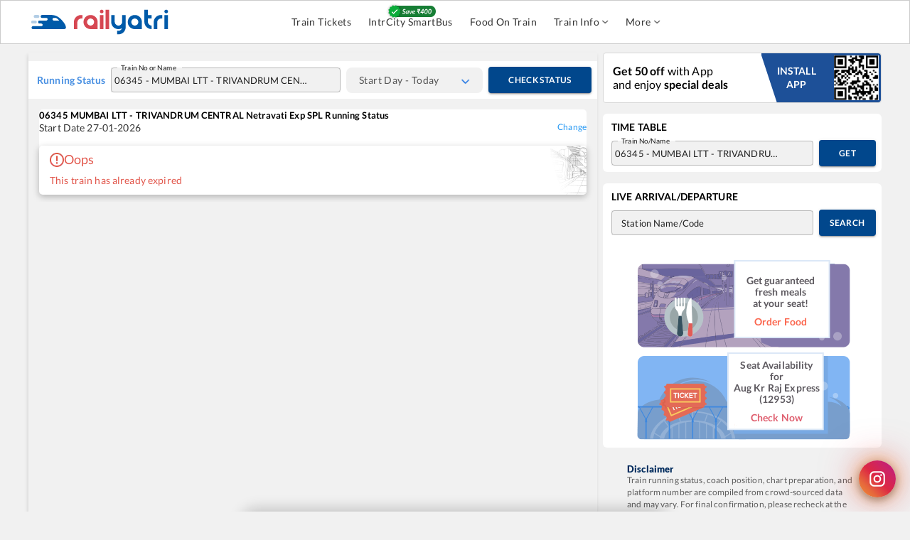

--- FILE ---
content_type: text/html; charset=utf-8
request_url: https://www.railyatri.in/live-train-status/06345-mumbai-ltt-trivendrum-central-netravati-exp-covid-spl-ltt-to-tvc
body_size: 12342
content:
<!DOCTYPE html><html lang="en"><head><meta charSet="utf-8"/><title>Live Running Status of Train 06345(MUMBAI LTT - TRIVANDRUM CENTRAL Netravati Exp SPL)- RailYatri</title><meta name="description" content="Check live running status of train 06345 MUMBAI LTT - TRIVANDRUM CENTRAL Netravati Exp SPL on RailYatri. It departs from undefined | undefined at 0M. Download app to get your live train updates today!"/><meta name="keywords" content=""/><link rel="alternate" href="android-app://com.railyatri.in.mobile/http://m.rytr.in/live-train-status/06345-LTT TVC SPECIAL"/><link rel="canonical" href="https://www.railyatri.in/live-train-status/06345-MUMBAI LTT - TRIVANDRUM CENTRAL Netravati Exp SPL"/><link rel="icon" href="https://images.railyatri.in/ry_images_prod/RailYatrifavicon-1740980280.png" type="image/png"/><link rel="shortcut icon" href="https://images.railyatri.in/ry_images_prod/RailYatrifavicon-1740980280.png"/><meta http-equiv="X-UA-Compatible" content="IE=edge"/><meta name="viewport" content="width=device-width, initial-scale=1.0, maximum-scale=1.0, user-scalable=no"/><meta name="twitter:card" content="https://images.railyatri.in/ry_images_prod/RailYatriwebcard-1720517179.png"/><meta property="og:title" content="Indian Railways Train Enquiry, Insights &amp; IRCTC eTicket booking - RailYatri"/><meta property="og:image" content="https://images.railyatri.in/ry_images_prod/RailYatriwebcard-1720517179.png"/><meta name="twitter:image" content="https://images.railyatri.in/ry_images_prod/RailYatriwebcard-1720517179.png"/><meta property="og:description" content="Check live running status of train 06345 MUMBAI LTT - TRIVANDRUM CENTRAL Netravati Exp SPL on RailYatri. It departs from undefined | undefined at 0M. Download app to get your live train updates today!"/><meta name="twitter:title" content="Indian Railways Train Enquiry, Insights &amp; IRCTC eTicket booking - RailYatri"/><meta property="og:type" content="website"/><meta property="al:ios:app_name" content="Train Ticket App : RailYatri"/><meta property="al:ios:app_store_id" content="1052177547"/><script>
                  var OMID = 2355118;
                  var OPID = 56009;
                  var ORef = encodeURIComponent(window.parent.location.href);
                  (function() {
                      var a = document.createElement("script");
                      a.type = "text/javascript";
                      a.async = true;
                      a.src = "//track.omguk.com/e/qs/?action=Content&MID=" + OMID + "&PID=" + OPID + "&ref=" + ORef;
                      var b = document.getElementsByTagName("body")[0] || document.getElementsByTagName("script")[0].parentNode;
                      b.appendChild(a);
                  })();
                  </script><script>
                !function(f,b,e,v,n,t,s)
                {if(f.fbq)return;n=f.fbq=function(){n.callMethod?
                n.callMethod.apply(n,arguments):n.queue.push(arguments)};
                if(!f._fbq)f._fbq=n;n.push=n;n.loaded=!0;n.version='2.0';
                n.queue=[];t=b.createElement(e);t.async=!0;
                t.src=v;s=b.getElementsByTagName(e)[0];
                s.parentNode.insertBefore(t,s)}(window,document,'script',
                'https://connect.facebook.net/en_US/fbevents.js');
                fbq('init', '883857327504071');
                fbq('track', 'PageView');    
              </script><noscript><img height="1" width="1" src="https://www.facebook.com/tr?id=883857327504071&amp;ev=PageView &amp;noscript=1"/></noscript><script type="application/ld+json"> { "@context": "http://schema.org", "@type": "Organization", "url": "https://www.railyatri.in/", "logo": "https://images.railyatri.in/assets/logo_header-16cb48a876cd8f1697ffbf97575db24fa7dcb7c682374f7ce5a1d5ea827b51ee.png" } { "@context": "http://schema.org", "@type": "Organization", "name": "RailYatri", "url": "https://www.railyatri.in/", "sameAs": [ "https://www.facebook.com/railyatri", "https://twitter.com/railyatri", "https://plus.google.com/+RailYatriIndia" ] } </script><script type="application/ld+json"> { "@context":"https://schema.org/", "@type":"MobileApplication", "name": "Railyatri","aggregateRating":{"@type":"AggregateRating","ratingValue":4.397,"reviewCount":1490755} }</script><script type="application/ld+json"> { "@context":"http://schema.org/", "@type":"MobileApplication", "name": "Railyatri", "aggregateRating":{ "@type":"AggregateRating", "ratingValue":"4.522", "reviewCount":"438627" }, "applicationCategory":"Travel", "operatingSystem":"Android", "URL":"https://play.google.com/store/apps/details?id=com.railyatri.in.mobile" } </script><script type="application/ld+json">{ "@context":"http://schema.org", "@type":"ItemList", "itemListElement":[ { "@type":"SiteNavigationElement", "position":1, "name": "Live Train Status", "url":"https://www.railyatri.in/m/live-train-status" }, { "@type":"SiteNavigationElement", "position":2, "name": "Download App", "url":"https://www.railyatri.in/app" }, { "@type":"SiteNavigationElement", "position":3, "name": "Train Between Stations", "url":"https://www.railyatri.in/m/trains-between-stations" }, { "@type":"SiteNavigationElement", "position":4, "name": "Train Tickets", "url":"https://www.railyatri.in/m/train-ticket" }, { "@type":"SiteNavigationElement", "position":5, "name": "PNR Status", "url":"https://www.railyatri.in/m/pnr-status" }, { "@type":"SiteNavigationElement", "position":6, "name": "Bus Tickets", "url":"https://www.railyatri.in/m/bus-booking" } ] }</script><script src="https://revivifypro.in/refresh/rd/dfp.min.js"></script><meta name="next-head-count" content="27"/><link rel="apple-touch-icon" sizes="57x57" href="https://images.railyatri.in/ry_images_prod/mainFest72x72-1764157335.svg"/><link rel="apple-touch-icon" sizes="60x60" href="https://images.railyatri.in/ry_images_prod/mainFest72x72-1764157335.svg"/><link rel="apple-touch-icon" sizes="72x72" href="https://images.railyatri.in/ry_images_prod/mainFest72x72-1764157335.svg"/><link rel="apple-touch-icon" sizes="76x76" href="https://images.railyatri.in/ry_images_prod/mainFest72x72-1764157335.svg"/><link rel="apple-touch-icon" sizes="114x114" href="https://images.railyatri.in/ry_images_prod/mainFest144x144-1764157667.svg"/><link rel="apple-touch-icon" sizes="120x120" href="https://images.railyatri.in/ry_images_prod/mainFest144x144-1764157667.svg"/><link rel="apple-touch-icon" sizes="144x144" href="https://images.railyatri.in/ry_images_prod/mainFest144x144-1764157667.svg"/><link rel="apple-touch-icon" sizes="152x152" href="https://images.railyatri.in/ry_images_prod/mainFest196x196-1764157331.svg"/><link rel="apple-touch-icon" sizes="180x180" href="https://images.railyatri.in/ry_images_prod/mainFest196x196-1764157331.svg"/><link rel="icon" type="image/png" sizes="192x192" href="https://images.railyatri.in/ry_images_prod/mainFest196x196-1764157331.svg"/><link rel="icon" type="image/png" sizes="32x32" href="https://images.railyatri.in/ry_images_prod/mainFest36x36-1764157339.svg"/><link rel="icon" type="image/png" sizes="96x96" href="https://images.railyatri.in/ry_images_prod/mainFest96x96-1764157333.svg"/><link rel="icon" type="image/png" sizes="16x16" href="https://images.railyatri.in/ry_images_prod/mainFest36x36-1764157339.svg"/><link rel="manifest" href="/favicon/manifest.json"/><meta name="msapplication-TileColor" content="#ffffff"/><meta name="msapplication-TileImage" content="https://images.railyatri.in/ry_images_prod/mainFest196x196-1764157331.svg"/><script async="" src="https://securepubads.g.doubleclick.net/tag/js/gpt.js"></script><meta name="next-font-preconnect"/><link rel="preload" href="/_next/static/css/375dd86ce4407708.css" as="style"/><link rel="stylesheet" href="/_next/static/css/375dd86ce4407708.css" data-n-g=""/><link rel="preload" href="/_next/static/css/6e2a3e207fbbce7c.css" as="style"/><link rel="stylesheet" href="/_next/static/css/6e2a3e207fbbce7c.css" data-n-p=""/><noscript data-n-css=""></noscript><script defer="" nomodule="" src="/_next/static/chunks/polyfills-5cd94c89d3acac5f.js"></script><script src="/_next/static/chunks/webpack-5f9dc7c6d15ef06a.js" defer=""></script><script src="/_next/static/chunks/framework-51ca54b1c018b8c6.js" defer=""></script><script src="/_next/static/chunks/main-21e1f79e5178941a.js" defer=""></script><script src="/_next/static/chunks/pages/_app-7cda088c88183f66.js" defer=""></script><script src="/_next/static/chunks/c16184b3-5cc093ab82ddcf30.js" defer=""></script><script src="/_next/static/chunks/ea88be26-90e5bec38c20a35b.js" defer=""></script><script src="/_next/static/chunks/fcc27f93-b6edee38bbc8438a.js" defer=""></script><script src="/_next/static/chunks/2414-39480c7296757bd4.js" defer=""></script><script src="/_next/static/chunks/9990-f6a5f4a0acaa7114.js" defer=""></script><script src="/_next/static/chunks/652-28da5c65700840f2.js" defer=""></script><script src="/_next/static/chunks/5675-e570d84d43bceba1.js" defer=""></script><script src="/_next/static/chunks/1857-92a5899f9a87c0d2.js" defer=""></script><script src="/_next/static/chunks/1994-39be60b14a72e8b5.js" defer=""></script><script src="/_next/static/chunks/5554-77f28a66ef69ac84.js" defer=""></script><script src="/_next/static/chunks/135-f3134f46c4d4268e.js" defer=""></script><script src="/_next/static/chunks/1707-50d24472aef68bdb.js" defer=""></script><script src="/_next/static/chunks/9280-ef3cfc24e5c761e6.js" defer=""></script><script src="/_next/static/chunks/8221-3f95ab58ed4cdb26.js" defer=""></script><script src="/_next/static/chunks/5152-197bf60e000376c1.js" defer=""></script><script src="/_next/static/chunks/8831-ea5ec4c22cff5219.js" defer=""></script><script src="/_next/static/chunks/8961-7bbc1c75d4e2c631.js" defer=""></script><script src="/_next/static/chunks/3911-57bdf253004682e5.js" defer=""></script><script src="/_next/static/chunks/891-2db461a84c7f7fa8.js" defer=""></script><script src="/_next/static/chunks/247-8d5598f668fa6e6a.js" defer=""></script><script src="/_next/static/chunks/4830-22731353e5731b6d.js" defer=""></script><script src="/_next/static/chunks/5576-43b8854aef91e9e7.js" defer=""></script><script src="/_next/static/chunks/4938-232aa222eaf87094.js" defer=""></script><script src="/_next/static/chunks/808-c149c8e874734f3d.js" defer=""></script><script src="/_next/static/chunks/7167-1f6fa3ca9b93dc6e.js" defer=""></script><script src="/_next/static/chunks/1497-0f3d2ce611fab9f1.js" defer=""></script><script src="/_next/static/chunks/pages/live-train-status/%5BtrainNumber%5D-139dcf6fcd8708a4.js" defer=""></script><script src="/_next/static/5212f36564lk54689i47m7522u283456/_buildManifest.js" defer=""></script><script src="/_next/static/5212f36564lk54689i47m7522u283456/_ssgManifest.js" defer=""></script><script src="/_next/static/5212f36564lk54689i47m7522u283456/_middlewareManifest.js" defer=""></script></head><body><div id="__next"><style data-emotion="css-global 1saude1">html{-webkit-font-smoothing:antialiased;-moz-osx-font-smoothing:grayscale;box-sizing:border-box;-webkit-text-size-adjust:100%;}*,*::before,*::after{box-sizing:inherit;}strong,b{font-weight:700;}body{margin:0;color:rgba(0, 0, 0, 0.87);font-family:"Roboto","Helvetica","Arial",sans-serif;font-weight:400;font-size:1.3333333333333333rem;line-height:1.5;letter-spacing:0.00938em;background-color:#fff;}@media print{body{background-color:#fff;}}body::backdrop{background-color:#fff;}body::-webkit-scrollbar-track{-webkit-box-shadow:inset 0 0 6px rgba(0,0,0,0.3);background-color:#f5f5f5;}body::-webkit-scrollbar{width:6px;background-color:#f5f5f5;}body::-webkit-scrollbar-thumb{background-color:#ccc;}</style><meta charSet="utf-8"/><style data-emotion="css 149oep4">.css-149oep4{display:-webkit-box;display:-webkit-flex;display:-ms-flexbox;display:flex;-webkit-flex-direction:column;-ms-flex-direction:column;flex-direction:column;width:100%;box-sizing:border-box;-webkit-flex-shrink:0;-ms-flex-negative:0;flex-shrink:0;position:-webkit-sticky;position:sticky;z-index:1100;top:0;left:auto;right:0;background-color:#1976d2;color:#fff;-webkit-transition:box-shadow 300ms cubic-bezier(0.4, 0, 0.2, 1) 0ms;transition:box-shadow 300ms cubic-bezier(0.4, 0, 0.2, 1) 0ms;box-shadow:none;background:#ffffff;border:1px solid #ccc;padding-top:8px;padding-bottom:8px;}</style><style data-emotion="css j1pbum">.css-j1pbum{background-color:#fff;color:rgba(0, 0, 0, 0.87);-webkit-transition:box-shadow 300ms cubic-bezier(0.4, 0, 0.2, 1) 0ms;transition:box-shadow 300ms cubic-bezier(0.4, 0, 0.2, 1) 0ms;box-shadow:0px 2px 4px -1px rgba(0,0,0,0.2),0px 4px 5px 0px rgba(0,0,0,0.14),0px 1px 10px 0px rgba(0,0,0,0.12);display:-webkit-box;display:-webkit-flex;display:-ms-flexbox;display:flex;-webkit-flex-direction:column;-ms-flex-direction:column;flex-direction:column;width:100%;box-sizing:border-box;-webkit-flex-shrink:0;-ms-flex-negative:0;flex-shrink:0;position:-webkit-sticky;position:sticky;z-index:1100;top:0;left:auto;right:0;background-color:#1976d2;color:#fff;-webkit-transition:box-shadow 300ms cubic-bezier(0.4, 0, 0.2, 1) 0ms;transition:box-shadow 300ms cubic-bezier(0.4, 0, 0.2, 1) 0ms;box-shadow:none;background:#ffffff;border:1px solid #ccc;padding-top:8px;padding-bottom:8px;}</style><header class="MuiPaper-root MuiPaper-elevation MuiPaper-elevation4 MuiAppBar-root MuiAppBar-colorPrimary MuiAppBar-positionSticky css-j1pbum"><style data-emotion="css 56c32f">.css-56c32f{width:100%;margin-left:auto;box-sizing:border-box;margin-right:auto;display:block;padding-left:16px;padding-right:16px;display:-webkit-box;display:-webkit-flex;display:-ms-flexbox;display:flex;z-index:1200;background:#ffffff;padding:0px!important;}@media (min-width:600px){.css-56c32f{padding-left:24px;padding-right:24px;}}@media (min-width:1200px){.css-56c32f{max-width:1200px;}}</style><div class="MuiContainer-root MuiContainer-maxWidthLg css-56c32f"><style data-emotion="css 1ilyui9">.css-1ilyui9{display:-webkit-box;display:-webkit-flex;display:-ms-flexbox;display:flex;-webkit-box-flex:1;-webkit-flex-grow:1;-ms-flex-positive:1;flex-grow:1;}</style><div class="MuiBox-root css-1ilyui9"><style data-emotion="css mr86mw">.css-mr86mw{-webkit-text-decoration:none;text-decoration:none;}</style><style data-emotion="css v1r2ov">.css-v1r2ov{margin:0;font:inherit;color:#1976d2;-webkit-text-decoration:none;text-decoration:none;}</style><a class="MuiTypography-root MuiTypography-inherit MuiLink-root MuiLink-underlineNone css-v1r2ov" href="/"><img src="https://images.railyatri.in/ry_images_prod/RailYatri-1719298334.png" alt="Logo" style="width:200px;height:44px"/></a></div><style data-emotion="css 185150w">.css-185150w{display:-webkit-box;display:-webkit-flex;display:-ms-flexbox;display:flex;-webkit-align-items:center;-webkit-box-align:center;-ms-flex-align:center;align-items:center;-webkit-box-pack:start;-ms-flex-pack:start;-webkit-justify-content:flex-start;justify-content:flex-start;-webkit-box-flex:2;-webkit-flex-grow:2;-ms-flex-positive:2;flex-grow:2;}</style><div class="MuiBox-root css-185150w"><style data-emotion="css 4581bp">.css-4581bp{margin-left:8px;display:-webkit-box;display:-webkit-flex;display:-ms-flexbox;display:flex;}.css-4581bp>:not(style){margin:4px;}</style><div class="MuiBox-root css-4581bp"></div></div></div></header><style data-emotion="css vje8hy">.css-vje8hy{width:100%;margin-left:auto;box-sizing:border-box;margin-right:auto;display:block;padding-left:16px;padding-right:16px;padding:0px!important;position:relative;z-index:1;}@media (min-width:600px){.css-vje8hy{padding-left:24px;padding-right:24px;}}@media (min-width:1200px){.css-vje8hy{max-width:1200px;}}</style><div class="MuiContainer-root MuiContainer-maxWidthLg css-vje8hy"><div style="margin-top:12px;gap:16px"><div class="flexRow" style="width:100%"><div style="width:66.666667%;box-shadow:-1px 3px 5px 0px rgba(0,0,0,0.13)"><div class="layout_layout__YpIa2" id="pageHeader"><div><form style="width:100%"><style data-emotion="css 1ko8z1a">.css-1ko8z1a{width:100%;background:#ffffff;display:-webkit-box;display:-webkit-flex;display:-ms-flexbox;display:flex;-webkit-align-items:center;-webkit-box-align:center;-ms-flex-align:center;align-items:center;padding:8px;padding-left:12px;}</style><div class="MuiBox-root css-1ko8z1a"><style data-emotion="css yhl5ex">.css-yhl5ex{margin:0;font-family:"Roboto","Helvetica","Arial",sans-serif;font-weight:400;font-size:1.3333333333333333rem;line-height:1.5;letter-spacing:0.00938em;color:#4990e2;font-size:14px;font-weight:600;}</style><p class="MuiTypography-root MuiTypography-body1 css-yhl5ex"> Running Status </p><style data-emotion="css 623u61">.css-623u61{margin-left:8px;-webkit-box-flex:1;-webkit-flex-grow:1;-ms-flex-positive:1;flex-grow:1;}</style><div class="MuiBox-root css-623u61"><style data-emotion="css 1cw6hqi">.css-1cw6hqi{width:100%;background:#f1f1f1;padding:0px;}.css-1cw6hqi.Mui-focused .MuiAutocomplete-clearIndicator{visibility:visible;}@media (pointer: fine){.css-1cw6hqi:hover .MuiAutocomplete-clearIndicator{visibility:visible;}}.css-1cw6hqi .MuiAutocomplete-tag{margin:3px;max-width:calc(100% - 6px);}.css-1cw6hqi .MuiAutocomplete-inputRoot{-webkit-box-flex-wrap:wrap;-webkit-flex-wrap:wrap;-ms-flex-wrap:wrap;flex-wrap:wrap;}.MuiAutocomplete-hasPopupIcon.css-1cw6hqi .MuiAutocomplete-inputRoot,.MuiAutocomplete-hasClearIcon.css-1cw6hqi .MuiAutocomplete-inputRoot{padding-right:30px;}.MuiAutocomplete-hasPopupIcon.MuiAutocomplete-hasClearIcon.css-1cw6hqi .MuiAutocomplete-inputRoot{padding-right:56px;}.css-1cw6hqi .MuiAutocomplete-inputRoot .MuiAutocomplete-input{width:0;min-width:30px;}.css-1cw6hqi .MuiInput-root{padding-bottom:1px;}.css-1cw6hqi .MuiInput-root .MuiInput-input{padding:4px 4px 4px 0px;}.css-1cw6hqi .MuiInput-root.MuiInputBase-sizeSmall .MuiInput-input{padding:2px 4px 3px 0;}.css-1cw6hqi .MuiOutlinedInput-root{padding:9px;}.MuiAutocomplete-hasPopupIcon.css-1cw6hqi .MuiOutlinedInput-root,.MuiAutocomplete-hasClearIcon.css-1cw6hqi .MuiOutlinedInput-root{padding-right:39px;}.MuiAutocomplete-hasPopupIcon.MuiAutocomplete-hasClearIcon.css-1cw6hqi .MuiOutlinedInput-root{padding-right:65px;}.css-1cw6hqi .MuiOutlinedInput-root .MuiAutocomplete-input{padding:7.5px 4px 7.5px 5px;}.css-1cw6hqi .MuiOutlinedInput-root .MuiAutocomplete-endAdornment{right:9px;}.css-1cw6hqi .MuiOutlinedInput-root.MuiInputBase-sizeSmall{padding-top:6px;padding-bottom:6px;padding-left:6px;}.css-1cw6hqi .MuiOutlinedInput-root.MuiInputBase-sizeSmall .MuiAutocomplete-input{padding:2.5px 4px 2.5px 8px;}.css-1cw6hqi .MuiFilledInput-root{padding-top:19px;padding-left:8px;}.MuiAutocomplete-hasPopupIcon.css-1cw6hqi .MuiFilledInput-root,.MuiAutocomplete-hasClearIcon.css-1cw6hqi .MuiFilledInput-root{padding-right:39px;}.MuiAutocomplete-hasPopupIcon.MuiAutocomplete-hasClearIcon.css-1cw6hqi .MuiFilledInput-root{padding-right:65px;}.css-1cw6hqi .MuiFilledInput-root .MuiFilledInput-input{padding:7px 4px;}.css-1cw6hqi .MuiFilledInput-root .MuiAutocomplete-endAdornment{right:9px;}.css-1cw6hqi .MuiFilledInput-root.MuiInputBase-sizeSmall{padding-bottom:1px;}.css-1cw6hqi .MuiFilledInput-root.MuiInputBase-sizeSmall .MuiFilledInput-input{padding:2.5px 4px;}.css-1cw6hqi .MuiInputBase-hiddenLabel{padding-top:8px;}.css-1cw6hqi .MuiFilledInput-root.MuiInputBase-hiddenLabel{padding-top:0;padding-bottom:0;}.css-1cw6hqi .MuiFilledInput-root.MuiInputBase-hiddenLabel .MuiAutocomplete-input{padding-top:16px;padding-bottom:17px;}.css-1cw6hqi .MuiFilledInput-root.MuiInputBase-hiddenLabel.MuiInputBase-sizeSmall .MuiAutocomplete-input{padding-top:8px;padding-bottom:9px;}.css-1cw6hqi .MuiAutocomplete-input{-webkit-box-flex:1;-webkit-flex-grow:1;-ms-flex-positive:1;flex-grow:1;text-overflow:ellipsis;opacity:1;}</style><div class="MuiAutocomplete-root MuiAutocomplete-hasClearIcon css-1cw6hqi"><style data-emotion="css 1ofcd0z">.css-1ofcd0z .MuiOutlinedInput-root{padding:0px;}</style><style data-emotion="css 1pk6ea5">.css-1pk6ea5{display:-webkit-inline-box;display:-webkit-inline-flex;display:-ms-inline-flexbox;display:inline-flex;-webkit-flex-direction:column;-ms-flex-direction:column;flex-direction:column;position:relative;min-width:0;padding:0;margin:0;border:0;vertical-align:top;width:100%;}.css-1pk6ea5 .MuiOutlinedInput-root{padding:0px;}</style><div class="MuiFormControl-root MuiFormControl-fullWidth MuiTextField-root css-1pk6ea5"><style data-emotion="css zb4lyk">.css-zb4lyk{display:block;transform-origin:top left;white-space:nowrap;overflow:hidden;text-overflow:ellipsis;max-width:calc(100% - 24px);position:absolute;left:0;top:0;-webkit-transform:translate(14px, 16px) scale(1);-moz-transform:translate(14px, 16px) scale(1);-ms-transform:translate(14px, 16px) scale(1);transform:translate(14px, 16px) scale(1);-webkit-transition:color 200ms cubic-bezier(0.0, 0, 0.2, 1) 0ms,-webkit-transform 200ms cubic-bezier(0.0, 0, 0.2, 1) 0ms,max-width 200ms cubic-bezier(0.0, 0, 0.2, 1) 0ms;transition:color 200ms cubic-bezier(0.0, 0, 0.2, 1) 0ms,transform 200ms cubic-bezier(0.0, 0, 0.2, 1) 0ms,max-width 200ms cubic-bezier(0.0, 0, 0.2, 1) 0ms;z-index:1;pointer-events:none;color:#212121;top:-7px;}.css-zb4lyk.Mui-focused{top:2px;}.css-zb4lyk.MuiFormLabel-filled{top:2px;}</style><style data-emotion="css c3jfp1">.css-c3jfp1{color:rgba(0, 0, 0, 0.6);font-family:"Roboto","Helvetica","Arial",sans-serif;font-weight:400;font-size:1.3333333333333333rem;line-height:1.4375em;letter-spacing:0.00938em;padding:0;position:relative;display:block;transform-origin:top left;white-space:nowrap;overflow:hidden;text-overflow:ellipsis;max-width:calc(100% - 24px);position:absolute;left:0;top:0;-webkit-transform:translate(14px, 16px) scale(1);-moz-transform:translate(14px, 16px) scale(1);-ms-transform:translate(14px, 16px) scale(1);transform:translate(14px, 16px) scale(1);-webkit-transition:color 200ms cubic-bezier(0.0, 0, 0.2, 1) 0ms,-webkit-transform 200ms cubic-bezier(0.0, 0, 0.2, 1) 0ms,max-width 200ms cubic-bezier(0.0, 0, 0.2, 1) 0ms;transition:color 200ms cubic-bezier(0.0, 0, 0.2, 1) 0ms,transform 200ms cubic-bezier(0.0, 0, 0.2, 1) 0ms,max-width 200ms cubic-bezier(0.0, 0, 0.2, 1) 0ms;z-index:1;pointer-events:none;color:#212121;top:-7px;}.css-c3jfp1.Mui-focused{color:#1976d2;}.css-c3jfp1.Mui-disabled{color:rgba(0, 0, 0, 0.38);}.css-c3jfp1.Mui-error{color:#d32f2f;}.css-c3jfp1.Mui-focused{top:2px;}.css-c3jfp1.MuiFormLabel-filled{top:2px;}</style><label class="MuiFormLabel-root MuiInputLabel-root MuiInputLabel-formControl MuiInputLabel-animated MuiInputLabel-sizeMedium MuiInputLabel-outlined MuiFormLabel-colorPrimary MuiInputLabel-root MuiInputLabel-formControl MuiInputLabel-animated MuiInputLabel-sizeMedium MuiInputLabel-outlined css-c3jfp1" data-shrink="false" for="trainname" id="trainname-label">Train No or Name</label><style data-emotion="css-global 1prfaxn">@-webkit-keyframes mui-auto-fill{from{display:block;}}@keyframes mui-auto-fill{from{display:block;}}@-webkit-keyframes mui-auto-fill-cancel{from{display:block;}}@keyframes mui-auto-fill-cancel{from{display:block;}}</style><style data-emotion="css 114n8lm">.css-114n8lm{font-family:"Roboto","Helvetica","Arial",sans-serif;font-weight:400;font-size:1.3333333333333333rem;line-height:1.4375em;letter-spacing:0.00938em;color:rgba(0, 0, 0, 0.87);box-sizing:border-box;position:relative;cursor:text;display:-webkit-inline-box;display:-webkit-inline-flex;display:-ms-inline-flexbox;display:inline-flex;-webkit-align-items:center;-webkit-box-align:center;-ms-flex-align:center;align-items:center;width:100%;position:relative;border-radius:4px;padding-right:14px;}.css-114n8lm.Mui-disabled{color:rgba(0, 0, 0, 0.38);cursor:default;}.css-114n8lm:hover .MuiOutlinedInput-notchedOutline{border-color:rgba(0, 0, 0, 0.87);}@media (hover: none){.css-114n8lm:hover .MuiOutlinedInput-notchedOutline{border-color:rgba(0, 0, 0, 0.23);}}.css-114n8lm.Mui-focused .MuiOutlinedInput-notchedOutline{border-color:#1976d2;border-width:2px;}.css-114n8lm.Mui-error .MuiOutlinedInput-notchedOutline{border-color:#d32f2f;}.css-114n8lm.Mui-disabled .MuiOutlinedInput-notchedOutline{border-color:rgba(0, 0, 0, 0.26);}</style><div class="MuiInputBase-root MuiOutlinedInput-root MuiInputBase-colorPrimary MuiInputBase-fullWidth MuiInputBase-formControl MuiInputBase-adornedEnd MuiAutocomplete-inputRoot css-114n8lm"><style data-emotion="css 1uvydh2">.css-1uvydh2{font:inherit;letter-spacing:inherit;color:currentColor;padding:4px 0 5px;border:0;box-sizing:content-box;background:none;height:1.4375em;margin:0;-webkit-tap-highlight-color:transparent;display:block;min-width:0;width:100%;-webkit-animation-name:mui-auto-fill-cancel;animation-name:mui-auto-fill-cancel;-webkit-animation-duration:10ms;animation-duration:10ms;padding:16.5px 14px;padding-right:0;}.css-1uvydh2::-webkit-input-placeholder{color:currentColor;opacity:0.42;-webkit-transition:opacity 200ms cubic-bezier(0.4, 0, 0.2, 1) 0ms;transition:opacity 200ms cubic-bezier(0.4, 0, 0.2, 1) 0ms;}.css-1uvydh2::-moz-placeholder{color:currentColor;opacity:0.42;-webkit-transition:opacity 200ms cubic-bezier(0.4, 0, 0.2, 1) 0ms;transition:opacity 200ms cubic-bezier(0.4, 0, 0.2, 1) 0ms;}.css-1uvydh2:-ms-input-placeholder{color:currentColor;opacity:0.42;-webkit-transition:opacity 200ms cubic-bezier(0.4, 0, 0.2, 1) 0ms;transition:opacity 200ms cubic-bezier(0.4, 0, 0.2, 1) 0ms;}.css-1uvydh2::-ms-input-placeholder{color:currentColor;opacity:0.42;-webkit-transition:opacity 200ms cubic-bezier(0.4, 0, 0.2, 1) 0ms;transition:opacity 200ms cubic-bezier(0.4, 0, 0.2, 1) 0ms;}.css-1uvydh2:focus{outline:0;}.css-1uvydh2:invalid{box-shadow:none;}.css-1uvydh2::-webkit-search-decoration{-webkit-appearance:none;}label[data-shrink=false]+.MuiInputBase-formControl .css-1uvydh2::-webkit-input-placeholder{opacity:0!important;}label[data-shrink=false]+.MuiInputBase-formControl .css-1uvydh2::-moz-placeholder{opacity:0!important;}label[data-shrink=false]+.MuiInputBase-formControl .css-1uvydh2:-ms-input-placeholder{opacity:0!important;}label[data-shrink=false]+.MuiInputBase-formControl .css-1uvydh2::-ms-input-placeholder{opacity:0!important;}label[data-shrink=false]+.MuiInputBase-formControl .css-1uvydh2:focus::-webkit-input-placeholder{opacity:0.42;}label[data-shrink=false]+.MuiInputBase-formControl .css-1uvydh2:focus::-moz-placeholder{opacity:0.42;}label[data-shrink=false]+.MuiInputBase-formControl .css-1uvydh2:focus:-ms-input-placeholder{opacity:0.42;}label[data-shrink=false]+.MuiInputBase-formControl .css-1uvydh2:focus::-ms-input-placeholder{opacity:0.42;}.css-1uvydh2.Mui-disabled{opacity:1;-webkit-text-fill-color:rgba(0, 0, 0, 0.38);}.css-1uvydh2:-webkit-autofill{-webkit-animation-duration:5000s;animation-duration:5000s;-webkit-animation-name:mui-auto-fill;animation-name:mui-auto-fill;}.css-1uvydh2:-webkit-autofill{border-radius:inherit;}</style><input aria-invalid="false" autoComplete="off" id="trainname" name="trainName" type="text" class="MuiInputBase-input MuiOutlinedInput-input MuiInputBase-inputAdornedEnd MuiAutocomplete-input MuiAutocomplete-inputFocused css-1uvydh2" aria-autocomplete="list" aria-expanded="false" autoCapitalize="none" spellcheck="false" role="combobox" value=""/><style data-emotion="css mxlkbn">.css-mxlkbn{position:absolute;right:0;top:50%;-webkit-transform:translate(0, -50%);-moz-transform:translate(0, -50%);-ms-transform:translate(0, -50%);transform:translate(0, -50%);}</style><div class="MuiAutocomplete-endAdornment css-mxlkbn"><style data-emotion="css k6eizv">.css-k6eizv{margin-right:-2px;padding:4px;visibility:hidden;}</style><style data-emotion="css 67poyg">.css-67poyg{text-align:center;-webkit-flex:0 0 auto;-ms-flex:0 0 auto;flex:0 0 auto;font-size:2rem;padding:8px;border-radius:50%;overflow:visible;color:rgba(0, 0, 0, 0.54);-webkit-transition:background-color 150ms cubic-bezier(0.4, 0, 0.2, 1) 0ms;transition:background-color 150ms cubic-bezier(0.4, 0, 0.2, 1) 0ms;margin-right:-2px;padding:4px;visibility:hidden;}.css-67poyg:hover{background-color:rgba(0, 0, 0, 0.04);}@media (hover: none){.css-67poyg:hover{background-color:transparent;}}.css-67poyg.Mui-disabled{background-color:transparent;color:rgba(0, 0, 0, 0.26);}</style><style data-emotion="css 1g5das9">.css-1g5das9{display:-webkit-inline-box;display:-webkit-inline-flex;display:-ms-inline-flexbox;display:inline-flex;-webkit-align-items:center;-webkit-box-align:center;-ms-flex-align:center;align-items:center;-webkit-box-pack:center;-ms-flex-pack:center;-webkit-justify-content:center;justify-content:center;position:relative;box-sizing:border-box;-webkit-tap-highlight-color:transparent;background-color:transparent;outline:0;border:0;margin:0;border-radius:0;padding:0;cursor:pointer;-webkit-user-select:none;-moz-user-select:none;-ms-user-select:none;user-select:none;vertical-align:middle;-moz-appearance:none;-webkit-appearance:none;-webkit-text-decoration:none;text-decoration:none;color:inherit;text-align:center;-webkit-flex:0 0 auto;-ms-flex:0 0 auto;flex:0 0 auto;font-size:2rem;padding:8px;border-radius:50%;overflow:visible;color:rgba(0, 0, 0, 0.54);-webkit-transition:background-color 150ms cubic-bezier(0.4, 0, 0.2, 1) 0ms;transition:background-color 150ms cubic-bezier(0.4, 0, 0.2, 1) 0ms;margin-right:-2px;padding:4px;visibility:hidden;}.css-1g5das9::-moz-focus-inner{border-style:none;}.css-1g5das9.Mui-disabled{pointer-events:none;cursor:default;}@media print{.css-1g5das9{-webkit-print-color-adjust:exact;color-adjust:exact;}}.css-1g5das9:hover{background-color:rgba(0, 0, 0, 0.04);}@media (hover: none){.css-1g5das9:hover{background-color:transparent;}}.css-1g5das9.Mui-disabled{background-color:transparent;color:rgba(0, 0, 0, 0.26);}</style><button class="MuiButtonBase-root MuiIconButton-root MuiIconButton-sizeMedium MuiAutocomplete-clearIndicator css-1g5das9" tabindex="-1" type="button" aria-label="Clear" title="Clear"><style data-emotion="css 1p7wof3">.css-1p7wof3{-webkit-user-select:none;-moz-user-select:none;-ms-user-select:none;user-select:none;width:1em;height:1em;display:inline-block;fill:currentColor;-webkit-flex-shrink:0;-ms-flex-negative:0;flex-shrink:0;-webkit-transition:fill 200ms cubic-bezier(0.4, 0, 0.2, 1) 0ms;transition:fill 200ms cubic-bezier(0.4, 0, 0.2, 1) 0ms;font-size:1.6666666666666667rem;}</style><svg class="MuiSvgIcon-root MuiSvgIcon-fontSizeSmall css-1p7wof3" focusable="false" aria-hidden="true" viewBox="0 0 24 24" data-testid="CloseIcon"><path d="M19 6.41L17.59 5 12 10.59 6.41 5 5 6.41 10.59 12 5 17.59 6.41 19 12 13.41 17.59 19 19 17.59 13.41 12z"></path></svg></button></div><style data-emotion="css 19w1uun">.css-19w1uun{border-color:rgba(0, 0, 0, 0.23);}</style><style data-emotion="css igs3ac">.css-igs3ac{text-align:left;position:absolute;bottom:0;right:0;top:-5px;left:0;margin:0;padding:0 8px;pointer-events:none;border-radius:inherit;border-style:solid;border-width:1px;overflow:hidden;min-width:0%;border-color:rgba(0, 0, 0, 0.23);}</style><fieldset aria-hidden="true" class="MuiOutlinedInput-notchedOutline css-igs3ac"><style data-emotion="css yjsfm1">.css-yjsfm1{float:unset;width:auto;overflow:hidden;display:block;padding:0;height:11px;font-size:0.75em;visibility:hidden;max-width:0.01px;-webkit-transition:max-width 50ms cubic-bezier(0.0, 0, 0.2, 1) 0ms;transition:max-width 50ms cubic-bezier(0.0, 0, 0.2, 1) 0ms;white-space:nowrap;}.css-yjsfm1>span{padding-left:5px;padding-right:5px;display:inline-block;opacity:0;visibility:visible;}</style><legend class="css-yjsfm1"><span>Train No or Name</span></legend></fieldset></div></div></div></div><style data-emotion="css cjymd2">.css-cjymd2{display:-webkit-box;display:-webkit-flex;display:-ms-flexbox;display:flex;width:200px;}</style><div class="MuiBox-root css-cjymd2"><style data-emotion="css 12smgqa">.css-12smgqa{font-family:"Roboto","Helvetica","Arial",sans-serif;font-weight:500;font-size:1.1666666666666667rem;line-height:1.75;letter-spacing:0.02857em;text-transform:uppercase;min-width:64px;padding:6px 8px;border-radius:4px;-webkit-transition:background-color 250ms cubic-bezier(0.4, 0, 0.2, 1) 0ms,box-shadow 250ms cubic-bezier(0.4, 0, 0.2, 1) 0ms,border-color 250ms cubic-bezier(0.4, 0, 0.2, 1) 0ms,color 250ms cubic-bezier(0.4, 0, 0.2, 1) 0ms;transition:background-color 250ms cubic-bezier(0.4, 0, 0.2, 1) 0ms,box-shadow 250ms cubic-bezier(0.4, 0, 0.2, 1) 0ms,border-color 250ms cubic-bezier(0.4, 0, 0.2, 1) 0ms,color 250ms cubic-bezier(0.4, 0, 0.2, 1) 0ms;color:#1976d2;width:100%;display:-webkit-box;display:-webkit-flex;display:-ms-flexbox;display:flex;gap:4px;-webkit-box-pack:justify;-webkit-justify-content:space-between;justify-content:space-between;text-transform:capitalize;font-size:14px;background:#ffffff;margin-left:8px;border-radius:8px;background-color:#f1f1f1;}.css-12smgqa:hover{-webkit-text-decoration:none;text-decoration:none;background-color:rgba(25, 118, 210, 0.04);}@media (hover: none){.css-12smgqa:hover{background-color:transparent;}}.css-12smgqa.Mui-disabled{color:rgba(0, 0, 0, 0.26);}.css-12smgqa:hover{background:#ffffff;}</style><style data-emotion="css 32tf9v">.css-32tf9v{display:-webkit-inline-box;display:-webkit-inline-flex;display:-ms-inline-flexbox;display:inline-flex;-webkit-align-items:center;-webkit-box-align:center;-ms-flex-align:center;align-items:center;-webkit-box-pack:center;-ms-flex-pack:center;-webkit-justify-content:center;justify-content:center;position:relative;box-sizing:border-box;-webkit-tap-highlight-color:transparent;background-color:transparent;outline:0;border:0;margin:0;border-radius:0;padding:0;cursor:pointer;-webkit-user-select:none;-moz-user-select:none;-ms-user-select:none;user-select:none;vertical-align:middle;-moz-appearance:none;-webkit-appearance:none;-webkit-text-decoration:none;text-decoration:none;color:inherit;font-family:"Roboto","Helvetica","Arial",sans-serif;font-weight:500;font-size:1.1666666666666667rem;line-height:1.75;letter-spacing:0.02857em;text-transform:uppercase;min-width:64px;padding:6px 8px;border-radius:4px;-webkit-transition:background-color 250ms cubic-bezier(0.4, 0, 0.2, 1) 0ms,box-shadow 250ms cubic-bezier(0.4, 0, 0.2, 1) 0ms,border-color 250ms cubic-bezier(0.4, 0, 0.2, 1) 0ms,color 250ms cubic-bezier(0.4, 0, 0.2, 1) 0ms;transition:background-color 250ms cubic-bezier(0.4, 0, 0.2, 1) 0ms,box-shadow 250ms cubic-bezier(0.4, 0, 0.2, 1) 0ms,border-color 250ms cubic-bezier(0.4, 0, 0.2, 1) 0ms,color 250ms cubic-bezier(0.4, 0, 0.2, 1) 0ms;color:#1976d2;width:100%;display:-webkit-box;display:-webkit-flex;display:-ms-flexbox;display:flex;gap:4px;-webkit-box-pack:justify;-webkit-justify-content:space-between;justify-content:space-between;text-transform:capitalize;font-size:14px;background:#ffffff;margin-left:8px;border-radius:8px;background-color:#f1f1f1;}.css-32tf9v::-moz-focus-inner{border-style:none;}.css-32tf9v.Mui-disabled{pointer-events:none;cursor:default;}@media print{.css-32tf9v{-webkit-print-color-adjust:exact;color-adjust:exact;}}.css-32tf9v:hover{-webkit-text-decoration:none;text-decoration:none;background-color:rgba(25, 118, 210, 0.04);}@media (hover: none){.css-32tf9v:hover{background-color:transparent;}}.css-32tf9v.Mui-disabled{color:rgba(0, 0, 0, 0.26);}.css-32tf9v:hover{background:#ffffff;}</style><button class="MuiButtonBase-root MuiButton-root MuiButton-text MuiButton-textPrimary MuiButton-sizeMedium MuiButton-textSizeMedium MuiButton-colorPrimary MuiButton-fullWidth MuiButton-root MuiButton-text MuiButton-textPrimary MuiButton-sizeMedium MuiButton-textSizeMedium MuiButton-colorPrimary MuiButton-fullWidth css-32tf9v" tabindex="0" type="button" id="basic-button" aria-haspopup="true"><span style="padding-left:10px;color:#555">Start Day - Today</span><img src="https://images.railyatri.in/ry_images_prod/recomendedicon-1709906833.png" alt="Recommended Icon" width="12px" style="margin-right:10px"/></button><style data-emotion="css 8f8vu0">.css-8f8vu0 .MuiPaper-root{width:235px;margin-top:8px;border-radius:10px;box-shadow:0px 5px 20px 0px #0000001A;}</style><style data-emotion="css rdmzv3">.css-rdmzv3 .MuiPaper-root{width:235px;margin-top:8px;border-radius:10px;box-shadow:0px 5px 20px 0px #0000001A;}</style></div><style data-emotion="css 1w0a482">.css-1w0a482{font-family:"Roboto","Helvetica","Arial",sans-serif;font-weight:500;font-size:1.25rem;line-height:1.75;letter-spacing:0.02857em;text-transform:uppercase;min-width:64px;padding:8px 22px;border-radius:4px;-webkit-transition:background-color 250ms cubic-bezier(0.4, 0, 0.2, 1) 0ms,box-shadow 250ms cubic-bezier(0.4, 0, 0.2, 1) 0ms,border-color 250ms cubic-bezier(0.4, 0, 0.2, 1) 0ms,color 250ms cubic-bezier(0.4, 0, 0.2, 1) 0ms;transition:background-color 250ms cubic-bezier(0.4, 0, 0.2, 1) 0ms,box-shadow 250ms cubic-bezier(0.4, 0, 0.2, 1) 0ms,border-color 250ms cubic-bezier(0.4, 0, 0.2, 1) 0ms,color 250ms cubic-bezier(0.4, 0, 0.2, 1) 0ms;color:#fff;background-color:#1976d2;box-shadow:0px 3px 1px -2px rgba(0,0,0,0.2),0px 2px 2px 0px rgba(0,0,0,0.14),0px 1px 5px 0px rgba(0,0,0,0.12);border-radius:4px;background:#01478C;margin-left:8px;padding:8px;padding-left:0px;padding-right:0px;font-size:12px;min-width:145px;font-weight:600;}.css-1w0a482:hover{-webkit-text-decoration:none;text-decoration:none;background-color:#1565c0;box-shadow:0px 2px 4px -1px rgba(0,0,0,0.2),0px 4px 5px 0px rgba(0,0,0,0.14),0px 1px 10px 0px rgba(0,0,0,0.12);}@media (hover: none){.css-1w0a482:hover{background-color:#1976d2;}}.css-1w0a482:active{box-shadow:0px 5px 5px -3px rgba(0,0,0,0.2),0px 8px 10px 1px rgba(0,0,0,0.14),0px 3px 14px 2px rgba(0,0,0,0.12);}.css-1w0a482.Mui-focusVisible{box-shadow:0px 3px 5px -1px rgba(0,0,0,0.2),0px 6px 10px 0px rgba(0,0,0,0.14),0px 1px 18px 0px rgba(0,0,0,0.12);}.css-1w0a482.Mui-disabled{color:rgba(0, 0, 0, 0.26);box-shadow:none;background-color:rgba(0, 0, 0, 0.12);}</style><style data-emotion="css 1cb7x43">.css-1cb7x43{display:-webkit-inline-box;display:-webkit-inline-flex;display:-ms-inline-flexbox;display:inline-flex;-webkit-align-items:center;-webkit-box-align:center;-ms-flex-align:center;align-items:center;-webkit-box-pack:center;-ms-flex-pack:center;-webkit-justify-content:center;justify-content:center;position:relative;box-sizing:border-box;-webkit-tap-highlight-color:transparent;background-color:transparent;outline:0;border:0;margin:0;border-radius:0;padding:0;cursor:pointer;-webkit-user-select:none;-moz-user-select:none;-ms-user-select:none;user-select:none;vertical-align:middle;-moz-appearance:none;-webkit-appearance:none;-webkit-text-decoration:none;text-decoration:none;color:inherit;font-family:"Roboto","Helvetica","Arial",sans-serif;font-weight:500;font-size:1.25rem;line-height:1.75;letter-spacing:0.02857em;text-transform:uppercase;min-width:64px;padding:8px 22px;border-radius:4px;-webkit-transition:background-color 250ms cubic-bezier(0.4, 0, 0.2, 1) 0ms,box-shadow 250ms cubic-bezier(0.4, 0, 0.2, 1) 0ms,border-color 250ms cubic-bezier(0.4, 0, 0.2, 1) 0ms,color 250ms cubic-bezier(0.4, 0, 0.2, 1) 0ms;transition:background-color 250ms cubic-bezier(0.4, 0, 0.2, 1) 0ms,box-shadow 250ms cubic-bezier(0.4, 0, 0.2, 1) 0ms,border-color 250ms cubic-bezier(0.4, 0, 0.2, 1) 0ms,color 250ms cubic-bezier(0.4, 0, 0.2, 1) 0ms;color:#fff;background-color:#1976d2;box-shadow:0px 3px 1px -2px rgba(0,0,0,0.2),0px 2px 2px 0px rgba(0,0,0,0.14),0px 1px 5px 0px rgba(0,0,0,0.12);border-radius:4px;background:#01478C;margin-left:8px;padding:8px;padding-left:0px;padding-right:0px;font-size:12px;min-width:145px;font-weight:600;}.css-1cb7x43::-moz-focus-inner{border-style:none;}.css-1cb7x43.Mui-disabled{pointer-events:none;cursor:default;}@media print{.css-1cb7x43{-webkit-print-color-adjust:exact;color-adjust:exact;}}.css-1cb7x43:hover{-webkit-text-decoration:none;text-decoration:none;background-color:#1565c0;box-shadow:0px 2px 4px -1px rgba(0,0,0,0.2),0px 4px 5px 0px rgba(0,0,0,0.14),0px 1px 10px 0px rgba(0,0,0,0.12);}@media (hover: none){.css-1cb7x43:hover{background-color:#1976d2;}}.css-1cb7x43:active{box-shadow:0px 5px 5px -3px rgba(0,0,0,0.2),0px 8px 10px 1px rgba(0,0,0,0.14),0px 3px 14px 2px rgba(0,0,0,0.12);}.css-1cb7x43.Mui-focusVisible{box-shadow:0px 3px 5px -1px rgba(0,0,0,0.2),0px 6px 10px 0px rgba(0,0,0,0.14),0px 1px 18px 0px rgba(0,0,0,0.12);}.css-1cb7x43.Mui-disabled{color:rgba(0, 0, 0, 0.26);box-shadow:none;background-color:rgba(0, 0, 0, 0.12);}</style><button class="MuiButtonBase-root MuiButton-root MuiButton-contained MuiButton-containedPrimary MuiButton-sizeLarge MuiButton-containedSizeLarge MuiButton-colorPrimary MuiButton-root MuiButton-contained MuiButton-containedPrimary MuiButton-sizeLarge MuiButton-containedSizeLarge MuiButton-colorPrimary css-1cb7x43" tabindex="0" type="submit" aria-label="Check Time Table">Check Status</button></div></form><div class="message_temp2__nRBhk"><div><div class="flexCol"><p class="no-pad no-marg" style="font-size:13px;font-weight:700;line-height:1.3;color:#000">06345<!-- --> <!-- -->MUMBAI LTT - TRIVANDRUM CENTRAL Netravati Exp SPL<!-- --> Running Status</p><div class="flexRow" style="justify-content:space-between"><span style="font-size:14px"> Start Date <!-- -->27-01-2026</span><span style="font-size:12px;font-weight:500;color:#2196f3"> Change </span></div></div><div class="flexCol result_messageContainer__TLqtZ"><div class="flexCol result_message__eFlAd false"><div class="flexRow flexCenter"><span style="height:20px;width:20px"><span style="box-sizing:border-box;display:inline-block;overflow:hidden;width:initial;height:initial;background:none;opacity:1;border:0;margin:0;padding:0;position:relative;max-width:100%"><span style="box-sizing:border-box;display:block;width:initial;height:initial;background:none;opacity:1;border:0;margin:0;padding:0;max-width:100%"><img style="display:block;max-width:100%;width:initial;height:initial;background:none;opacity:1;border:0;margin:0;padding:0" alt="" aria-hidden="true" src="data:image/svg+xml,%3csvg%20xmlns=%27http://www.w3.org/2000/svg%27%20version=%271.1%27%20width=%2720%27%20height=%2720%27/%3e"/></span><img src="[data-uri]" decoding="async" data-nimg="intrinsic" style="position:absolute;top:0;left:0;bottom:0;right:0;box-sizing:border-box;padding:0;border:none;margin:auto;display:block;width:0;height:0;min-width:100%;max-width:100%;min-height:100%;max-height:100%"/><noscript><img srcSet="/_next/image?url=https%3A%2F%2Fimages.railyatri.in%2Fry_images_prod%2Fexclamation-mark-1632132050.png&amp;w=32&amp;q=75 1x, /_next/image?url=https%3A%2F%2Fimages.railyatri.in%2Fry_images_prod%2Fexclamation-mark-1632132050.png&amp;w=48&amp;q=75 2x" src="/_next/image?url=https%3A%2F%2Fimages.railyatri.in%2Fry_images_prod%2Fexclamation-mark-1632132050.png&amp;w=48&amp;q=75" decoding="async" data-nimg="intrinsic" style="position:absolute;top:0;left:0;bottom:0;right:0;box-sizing:border-box;padding:0;border:none;margin:auto;display:block;width:0;height:0;min-width:100%;max-width:100%;min-height:100%;max-height:100%" loading="lazy"/></noscript></span></span><h4>Oops</h4></div><p> <!-- -->This train has already expired<!-- --> </p></div></div><style data-emotion="css 1k371a6">@media print{.css-1k371a6{position:absolute!important;}}</style></div></div></div></div></div><div style="width:33.333333%"><div class="flex3"><style data-emotion="css 1wxaqej">.css-1wxaqej{box-sizing:border-box;margin:0;-webkit-flex-direction:row;-ms-flex-direction:row;flex-direction:row;}</style><div class="MuiGrid-root MuiGrid-item MuiGrid-grid-xs-4 css-1wxaqej"><style data-emotion="css 1isemmb">.css-1isemmb{margin-left:8px;}</style><div class="MuiBox-root css-1isemmb"><style data-emotion="css 19idom">.css-19idom{margin-bottom:8px;}</style><div class="timetable_qrCode__nVjbH MuiBox-root css-19idom"><div class="timetable_qr_text_1__UyfdR MuiBox-root css-0"><style data-emotion="css 4zs77z">.css-4zs77z{margin:0;font-family:"Roboto","Helvetica","Arial",sans-serif;font-weight:400;font-size:1.3333333333333333rem;line-height:1.5;letter-spacing:0.00938em;}</style><p class="MuiTypography-root MuiTypography-body1 css-4zs77z"><span>Get 50 off</span> with App <br/> and enjoy<!-- --> <span>special deals</span></p></div><div class="timetable_qr_text_2__Lr_MP MuiBox-root css-0"><div class="timetable_div_one__Mb4lV timetable_text_center__d2ECm MuiBox-root css-0"> INSTALL <br/> APP </div><div class="timetable_div_two__RABms timetable_text_right__TrRXa MuiBox-root css-0"><img width="63px" height="63px" src="https://images.railyatri.in/ry_images_prod/appQR-1670240411.png" alt="App qr image"/></div></div></div><form style="width:100%"><style data-emotion="css adxn8z">.css-adxn8z{width:100%;background:#ffffff;border-radius:6px;padding:8px;padding-left:12px;}</style><div class="MuiBox-root css-adxn8z"><style data-emotion="css 1gjuvie">.css-1gjuvie{margin:0;font-family:"Roboto","Helvetica","Arial",sans-serif;font-weight:400;font-size:1.3333333333333333rem;line-height:1.5;letter-spacing:0.00938em;color:#000000;font-size:14px;font-weight:600;}</style><p class="MuiTypography-root MuiTypography-body1 css-1gjuvie">TIME TABLE</p><style data-emotion="css fclboo">.css-fclboo{width:100%;background:#ffffff;display:-webkit-box;display:-webkit-flex;display:-ms-flexbox;display:flex;-webkit-align-items:center;-webkit-box-align:center;-ms-flex-align:center;align-items:center;margin-top:8px;}</style><div class="MuiBox-root css-fclboo"><style data-emotion="css i9gxme">.css-i9gxme{-webkit-box-flex:1;-webkit-flex-grow:1;-ms-flex-positive:1;flex-grow:1;}</style><div class="MuiBox-root css-i9gxme"><div class="MuiAutocomplete-root MuiAutocomplete-hasClearIcon css-1cw6hqi"><div class="MuiFormControl-root MuiFormControl-fullWidth MuiTextField-root css-1pk6ea5"><label class="MuiFormLabel-root MuiInputLabel-root MuiInputLabel-formControl MuiInputLabel-animated MuiInputLabel-sizeMedium MuiInputLabel-outlined MuiFormLabel-colorPrimary MuiInputLabel-root MuiInputLabel-formControl MuiInputLabel-animated MuiInputLabel-sizeMedium MuiInputLabel-outlined css-c3jfp1" data-shrink="false" for="trainname" id="trainname-label">Train No/Name</label><style data-emotion="css-global 1prfaxn">@-webkit-keyframes mui-auto-fill{from{display:block;}}@keyframes mui-auto-fill{from{display:block;}}@-webkit-keyframes mui-auto-fill-cancel{from{display:block;}}@keyframes mui-auto-fill-cancel{from{display:block;}}</style><div class="MuiInputBase-root MuiOutlinedInput-root MuiInputBase-colorPrimary MuiInputBase-fullWidth MuiInputBase-formControl MuiInputBase-adornedEnd MuiAutocomplete-inputRoot css-114n8lm"><input aria-invalid="false" autoComplete="off" id="trainname" name="trainName" type="text" class="MuiInputBase-input MuiOutlinedInput-input MuiInputBase-inputAdornedEnd MuiAutocomplete-input MuiAutocomplete-inputFocused css-1uvydh2" aria-autocomplete="list" aria-expanded="false" autoCapitalize="none" spellcheck="false" role="combobox" value=""/><div class="MuiAutocomplete-endAdornment css-mxlkbn"><button class="MuiButtonBase-root MuiIconButton-root MuiIconButton-sizeMedium MuiAutocomplete-clearIndicator css-1g5das9" tabindex="-1" type="button" aria-label="Clear" title="Clear"><svg class="MuiSvgIcon-root MuiSvgIcon-fontSizeSmall css-1p7wof3" focusable="false" aria-hidden="true" viewBox="0 0 24 24" data-testid="CloseIcon"><path d="M19 6.41L17.59 5 12 10.59 6.41 5 5 6.41 10.59 12 5 17.59 6.41 19 12 13.41 17.59 19 19 17.59 13.41 12z"></path></svg></button></div><fieldset aria-hidden="true" class="MuiOutlinedInput-notchedOutline css-igs3ac"><legend class="css-yjsfm1"><span>Train No/Name</span></legend></fieldset></div></div></div></div><style data-emotion="css kpma00">.css-kpma00{font-family:"Roboto","Helvetica","Arial",sans-serif;font-weight:500;font-size:1.25rem;line-height:1.75;letter-spacing:0.02857em;text-transform:uppercase;min-width:64px;padding:8px 22px;border-radius:4px;-webkit-transition:background-color 250ms cubic-bezier(0.4, 0, 0.2, 1) 0ms,box-shadow 250ms cubic-bezier(0.4, 0, 0.2, 1) 0ms,border-color 250ms cubic-bezier(0.4, 0, 0.2, 1) 0ms,color 250ms cubic-bezier(0.4, 0, 0.2, 1) 0ms;transition:background-color 250ms cubic-bezier(0.4, 0, 0.2, 1) 0ms,box-shadow 250ms cubic-bezier(0.4, 0, 0.2, 1) 0ms,border-color 250ms cubic-bezier(0.4, 0, 0.2, 1) 0ms,color 250ms cubic-bezier(0.4, 0, 0.2, 1) 0ms;color:#fff;background-color:#1976d2;box-shadow:0px 3px 1px -2px rgba(0,0,0,0.2),0px 2px 2px 0px rgba(0,0,0,0.14),0px 1px 5px 0px rgba(0,0,0,0.12);border-radius:4px;background:#01478C;margin-left:8px;padding:8px;padding-left:0px;padding-right:0px;font-size:12px;min-width:80px;font-weight:600;}.css-kpma00:hover{-webkit-text-decoration:none;text-decoration:none;background-color:#1565c0;box-shadow:0px 2px 4px -1px rgba(0,0,0,0.2),0px 4px 5px 0px rgba(0,0,0,0.14),0px 1px 10px 0px rgba(0,0,0,0.12);}@media (hover: none){.css-kpma00:hover{background-color:#1976d2;}}.css-kpma00:active{box-shadow:0px 5px 5px -3px rgba(0,0,0,0.2),0px 8px 10px 1px rgba(0,0,0,0.14),0px 3px 14px 2px rgba(0,0,0,0.12);}.css-kpma00.Mui-focusVisible{box-shadow:0px 3px 5px -1px rgba(0,0,0,0.2),0px 6px 10px 0px rgba(0,0,0,0.14),0px 1px 18px 0px rgba(0,0,0,0.12);}.css-kpma00.Mui-disabled{color:rgba(0, 0, 0, 0.26);box-shadow:none;background-color:rgba(0, 0, 0, 0.12);}</style><style data-emotion="css seq1t6">.css-seq1t6{display:-webkit-inline-box;display:-webkit-inline-flex;display:-ms-inline-flexbox;display:inline-flex;-webkit-align-items:center;-webkit-box-align:center;-ms-flex-align:center;align-items:center;-webkit-box-pack:center;-ms-flex-pack:center;-webkit-justify-content:center;justify-content:center;position:relative;box-sizing:border-box;-webkit-tap-highlight-color:transparent;background-color:transparent;outline:0;border:0;margin:0;border-radius:0;padding:0;cursor:pointer;-webkit-user-select:none;-moz-user-select:none;-ms-user-select:none;user-select:none;vertical-align:middle;-moz-appearance:none;-webkit-appearance:none;-webkit-text-decoration:none;text-decoration:none;color:inherit;font-family:"Roboto","Helvetica","Arial",sans-serif;font-weight:500;font-size:1.25rem;line-height:1.75;letter-spacing:0.02857em;text-transform:uppercase;min-width:64px;padding:8px 22px;border-radius:4px;-webkit-transition:background-color 250ms cubic-bezier(0.4, 0, 0.2, 1) 0ms,box-shadow 250ms cubic-bezier(0.4, 0, 0.2, 1) 0ms,border-color 250ms cubic-bezier(0.4, 0, 0.2, 1) 0ms,color 250ms cubic-bezier(0.4, 0, 0.2, 1) 0ms;transition:background-color 250ms cubic-bezier(0.4, 0, 0.2, 1) 0ms,box-shadow 250ms cubic-bezier(0.4, 0, 0.2, 1) 0ms,border-color 250ms cubic-bezier(0.4, 0, 0.2, 1) 0ms,color 250ms cubic-bezier(0.4, 0, 0.2, 1) 0ms;color:#fff;background-color:#1976d2;box-shadow:0px 3px 1px -2px rgba(0,0,0,0.2),0px 2px 2px 0px rgba(0,0,0,0.14),0px 1px 5px 0px rgba(0,0,0,0.12);border-radius:4px;background:#01478C;margin-left:8px;padding:8px;padding-left:0px;padding-right:0px;font-size:12px;min-width:80px;font-weight:600;}.css-seq1t6::-moz-focus-inner{border-style:none;}.css-seq1t6.Mui-disabled{pointer-events:none;cursor:default;}@media print{.css-seq1t6{-webkit-print-color-adjust:exact;color-adjust:exact;}}.css-seq1t6:hover{-webkit-text-decoration:none;text-decoration:none;background-color:#1565c0;box-shadow:0px 2px 4px -1px rgba(0,0,0,0.2),0px 4px 5px 0px rgba(0,0,0,0.14),0px 1px 10px 0px rgba(0,0,0,0.12);}@media (hover: none){.css-seq1t6:hover{background-color:#1976d2;}}.css-seq1t6:active{box-shadow:0px 5px 5px -3px rgba(0,0,0,0.2),0px 8px 10px 1px rgba(0,0,0,0.14),0px 3px 14px 2px rgba(0,0,0,0.12);}.css-seq1t6.Mui-focusVisible{box-shadow:0px 3px 5px -1px rgba(0,0,0,0.2),0px 6px 10px 0px rgba(0,0,0,0.14),0px 1px 18px 0px rgba(0,0,0,0.12);}.css-seq1t6.Mui-disabled{color:rgba(0, 0, 0, 0.26);box-shadow:none;background-color:rgba(0, 0, 0, 0.12);}</style><button class="MuiButtonBase-root MuiButton-root MuiButton-contained MuiButton-containedPrimary MuiButton-sizeLarge MuiButton-containedSizeLarge MuiButton-colorPrimary MuiButton-root MuiButton-contained MuiButton-containedPrimary MuiButton-sizeLarge MuiButton-containedSizeLarge MuiButton-colorPrimary css-seq1t6" tabindex="0" type="submit" aria-label="Get">Get</button></div></div></form><style data-emotion="css 211uhy">.css-211uhy{margin:4px;margin-top:8px;}</style><div class="MuiBox-root css-211uhy"><div id="div-gpt-ad-1506506370640-0" style="width:100%;height:50px"></div></div><form style="float:left;width:100%"><style data-emotion="css 4gwdre">.css-4gwdre{width:100%;background:#ffffff;border-radius:6px;margin-top:8px;margin-bottom:8px;padding:8px;padding-left:12px;}</style><div class="MuiBox-root css-4gwdre"><p class="MuiTypography-root MuiTypography-body1 css-1gjuvie">LIVE ARRIVAL/DEPARTURE</p><div class="MuiBox-root css-fclboo"><div class="MuiBox-root css-i9gxme"><div class="MuiAutocomplete-root MuiAutocomplete-hasClearIcon css-1cw6hqi"><div class="MuiFormControl-root MuiFormControl-fullWidth MuiTextField-root css-1pk6ea5"><label class="MuiFormLabel-root MuiInputLabel-root MuiInputLabel-formControl MuiInputLabel-animated MuiInputLabel-sizeMedium MuiInputLabel-outlined MuiFormLabel-colorPrimary MuiInputLabel-root MuiInputLabel-formControl MuiInputLabel-animated MuiInputLabel-sizeMedium MuiInputLabel-outlined css-c3jfp1" data-shrink="false" for="stationName" id="stationName-label">Station Name/Code</label><style data-emotion="css-global 1prfaxn">@-webkit-keyframes mui-auto-fill{from{display:block;}}@keyframes mui-auto-fill{from{display:block;}}@-webkit-keyframes mui-auto-fill-cancel{from{display:block;}}@keyframes mui-auto-fill-cancel{from{display:block;}}</style><div class="MuiInputBase-root MuiOutlinedInput-root MuiInputBase-colorPrimary MuiInputBase-fullWidth MuiInputBase-formControl MuiInputBase-adornedEnd MuiAutocomplete-inputRoot css-114n8lm"><input aria-invalid="false" autoComplete="off" id="stationName" name="stationName" type="text" class="MuiInputBase-input MuiOutlinedInput-input MuiInputBase-inputAdornedEnd MuiAutocomplete-input MuiAutocomplete-inputFocused css-1uvydh2" aria-autocomplete="list" aria-expanded="false" autoCapitalize="none" spellcheck="false" role="combobox" value=""/><div class="MuiAutocomplete-endAdornment css-mxlkbn"><button class="MuiButtonBase-root MuiIconButton-root MuiIconButton-sizeMedium MuiAutocomplete-clearIndicator css-1g5das9" tabindex="-1" type="button" aria-label="Clear" title="Clear"><svg class="MuiSvgIcon-root MuiSvgIcon-fontSizeSmall css-1p7wof3" focusable="false" aria-hidden="true" viewBox="0 0 24 24" data-testid="CloseIcon"><path d="M19 6.41L17.59 5 12 10.59 6.41 5 5 6.41 10.59 12 5 17.59 6.41 19 12 13.41 17.59 19 19 17.59 13.41 12z"></path></svg></button></div><fieldset aria-hidden="true" class="MuiOutlinedInput-notchedOutline css-igs3ac"><legend class="css-yjsfm1"><span>Station Name/Code</span></legend></fieldset></div></div></div></div><button class="MuiButtonBase-root MuiButton-root MuiButton-contained MuiButton-containedPrimary MuiButton-sizeLarge MuiButton-containedSizeLarge MuiButton-colorPrimary MuiButton-root MuiButton-contained MuiButton-containedPrimary MuiButton-sizeLarge MuiButton-containedSizeLarge MuiButton-colorPrimary css-seq1t6" tabindex="0" type="submit" aria-label="Search">Search</button></div><div class="trainstopage_text_center__WYlUJ trainstopage_marg_top_30__VV_8c"><div class="trainstopage_dlts_cards_block__GHXXH"><a style="position:relative;background-image:url(https://images.railyatri.in/assets/mobile_view/lts/food-card-74e60840c093846fc6f769c9607b39c36f7614b682d8aa8324238ef135800b11.png);background-repeat:no-repeat;background-position:center;display:block;height:130px;max-width:300px;margin:0 auto" href="/buy-food-in-train/12953-mumbai-central-hazrat-nizamuddin-august-kranti-rajdhani-exp"><div class="trainstopage_dlts_cards_content__sPObd trainstopage_lts_cards_food__L52r9" style="position:absolute !important;left:132px !important"><p>Get guaranteed<br/>fresh meals<br/>at your seat!</p><h5 class="trainstopage_marg_top_10__3EyhS">Order Food</h5></div></a></div><div class="trainstopage_dlts_cards_block__GHXXH"><a href="/seat-availability/12953" style="position:relative;background-image:url(https://images.railyatri.in/assets/mobile_view/lts/train-ticket-card-67ebd8435c050acb778642c4782acb5d257e63b1d8d42dd32b59d49b15def14a.png);background-repeat:no-repeat;background-position:center;display:block;height:130px;max-width:300px;margin:0 auto"><div class="trainstopage_dlts_cards_content__sPObd trainstopage_lts_cards_train__v63IT" style="position:absolute !important;left:127px !important;top:14px"><p>Seat Availability<br/>for<br/><span class="trainstopage_cust_overflow__zR_SH" title="Aug Kr Raj Express (12953)">Aug Kr Raj Express (12953)</span></p><h5 class="trainstopage_marg_top_10__3EyhS">Check Now</h5></div></a></div></div></div></form><style data-emotion="css 1kxrbkv">.css-1kxrbkv{margin:4px;}</style><div class="MuiBox-root css-1kxrbkv"><div id="div-gpt-ad-1500029597459-0" style="min-width:300px"></div></div><div class="MuiBox-root css-1kxrbkv"><div class="flexCol result_disclaimer__plVoW "><div class="flexRow"><h2>Disclaimer</h2></div><div><p>Train running status, coach position, chart preparation, and platform number are compiled from crowd-sourced data and may vary. For final confirmation, please recheck at the station on the day of travel. This information is not endorsed by Indian Railways or IRCTC, and RailYatri accepts no liability for its use.</p></div></div></div></div></div></div></div></div></div></div><style data-emotion="css 8xc8u">.css-8xc8u{background:#ffffff;}</style><div class="MuiBox-root css-8xc8u"><div class="MuiBox-root css-8xc8u"><style data-emotion="css 56dpf1">.css-56dpf1{width:100%;margin-left:auto;box-sizing:border-box;margin-right:auto;display:block;padding-left:16px;padding-right:16px;padding:0px!important;max-width:1300px!important;}@media (min-width:600px){.css-56dpf1{padding-left:24px;padding-right:24px;}}@media (min-width:1200px){.css-56dpf1{max-width:1200px;}}</style><div class="MuiContainer-root MuiContainer-maxWidthLg css-56dpf1"><style data-emotion="css 18kcbpu">.css-18kcbpu{box-sizing:border-box;display:-webkit-box;display:-webkit-flex;display:-ms-flexbox;display:flex;-webkit-box-flex-wrap:wrap;-webkit-flex-wrap:wrap;-ms-flex-wrap:wrap;flex-wrap:wrap;width:100%;-webkit-flex-direction:row;-ms-flex-direction:row;flex-direction:row;margin-top:0px;padding-top:40px;padding-bottom:40px;}</style><div class="MuiGrid-root MuiGrid-container css-18kcbpu"><style data-emotion="css 14ybvol">.css-14ybvol{box-sizing:border-box;margin:0;-webkit-flex-direction:row;-ms-flex-direction:row;flex-direction:row;-webkit-flex-basis:75%;-ms-flex-preferred-size:75%;flex-basis:75%;-webkit-box-flex:0;-webkit-flex-grow:0;-ms-flex-positive:0;flex-grow:0;max-width:75%;}@media (min-width:600px){.css-14ybvol{-webkit-flex-basis:75%;-ms-flex-preferred-size:75%;flex-basis:75%;-webkit-box-flex:0;-webkit-flex-grow:0;-ms-flex-positive:0;flex-grow:0;max-width:75%;}}@media (min-width:900px){.css-14ybvol{-webkit-flex-basis:75%;-ms-flex-preferred-size:75%;flex-basis:75%;-webkit-box-flex:0;-webkit-flex-grow:0;-ms-flex-positive:0;flex-grow:0;max-width:75%;}}@media (min-width:1200px){.css-14ybvol{-webkit-flex-basis:75%;-ms-flex-preferred-size:75%;flex-basis:75%;-webkit-box-flex:0;-webkit-flex-grow:0;-ms-flex-positive:0;flex-grow:0;max-width:75%;}}@media (min-width:1536px){.css-14ybvol{-webkit-flex-basis:75%;-ms-flex-preferred-size:75%;flex-basis:75%;-webkit-box-flex:0;-webkit-flex-grow:0;-ms-flex-positive:0;flex-grow:0;max-width:75%;}}</style><div class="MuiGrid-root MuiGrid-item MuiGrid-grid-xs-9 css-14ybvol"><style data-emotion="css 1d3bbye">.css-1d3bbye{box-sizing:border-box;display:-webkit-box;display:-webkit-flex;display:-ms-flexbox;display:flex;-webkit-box-flex-wrap:wrap;-webkit-flex-wrap:wrap;-ms-flex-wrap:wrap;flex-wrap:wrap;width:100%;-webkit-flex-direction:row;-ms-flex-direction:row;flex-direction:row;}</style><div class="MuiGrid-root MuiGrid-container css-1d3bbye"><style data-emotion="css 4xkoi8">.css-4xkoi8{box-sizing:border-box;margin:0;-webkit-flex-direction:row;-ms-flex-direction:row;flex-direction:row;-webkit-flex-basis:25%;-ms-flex-preferred-size:25%;flex-basis:25%;-webkit-box-flex:0;-webkit-flex-grow:0;-ms-flex-positive:0;flex-grow:0;max-width:25%;}@media (min-width:600px){.css-4xkoi8{-webkit-flex-basis:25%;-ms-flex-preferred-size:25%;flex-basis:25%;-webkit-box-flex:0;-webkit-flex-grow:0;-ms-flex-positive:0;flex-grow:0;max-width:25%;}}@media (min-width:900px){.css-4xkoi8{-webkit-flex-basis:25%;-ms-flex-preferred-size:25%;flex-basis:25%;-webkit-box-flex:0;-webkit-flex-grow:0;-ms-flex-positive:0;flex-grow:0;max-width:25%;}}@media (min-width:1200px){.css-4xkoi8{-webkit-flex-basis:25%;-ms-flex-preferred-size:25%;flex-basis:25%;-webkit-box-flex:0;-webkit-flex-grow:0;-ms-flex-positive:0;flex-grow:0;max-width:25%;}}@media (min-width:1536px){.css-4xkoi8{-webkit-flex-basis:25%;-ms-flex-preferred-size:25%;flex-basis:25%;-webkit-box-flex:0;-webkit-flex-grow:0;-ms-flex-positive:0;flex-grow:0;max-width:25%;}}</style><div class="MuiGrid-root MuiGrid-item MuiGrid-grid-xs-3 css-4xkoi8"><style data-emotion="css mw2box">.css-mw2box{margin:0;font-family:"Roboto","Helvetica","Arial",sans-serif;font-weight:400;font-size:1.3333333333333333rem;line-height:1.5;letter-spacing:0.00938em;color:#333333;font-size:18px;font-weight:700;}</style><div class="MuiTypography-root MuiTypography-body1 css-mw2box">Features</div><style data-emotion="css 1yuhvjn">.css-1yuhvjn{margin-top:16px;}</style><div class="MuiBox-root css-1yuhvjn"><style data-emotion="css d5k5z3">.css-d5k5z3{margin:0;font-family:"Roboto","Helvetica","Arial",sans-serif;font-weight:400;font-size:1.3333333333333333rem;line-height:1.5;letter-spacing:0.00938em;color:#333333;font-size:14px;font-weight:400;line-height:28px;}</style><div class="MuiTypography-root MuiTypography-body1 css-d5k5z3"><a class="materialUINewFooterAchorTag" href="/live-train-status?utm_source=tbs_result_dweb_footer">Live Train Status</a></div><div class="MuiTypography-root MuiTypography-body1 css-d5k5z3"><a class="materialUINewFooterAchorTag" href="/pnr-status?utm_source=tbs_result_dweb_footer">PNR Status</a></div><div class="MuiTypography-root MuiTypography-body1 css-d5k5z3"><a class="materialUINewFooterAchorTag" href="/time-table?utm_source=tbs_result_dweb_footer">Train Time Table</a></div><div class="MuiTypography-root MuiTypography-body1 css-d5k5z3"><a class="materialUINewFooterAchorTag" href="/seat-availability?utm_source=tbs_result_dweb_footer">Seat Availability</a></div><div class="MuiTypography-root MuiTypography-body1 css-d5k5z3"><a class="materialUINewFooterAchorTag" href="/trains-between-stations?utm_source=tbs_result_dweb_footer">Train between Stations</a></div><div class="MuiTypography-root MuiTypography-body1 css-d5k5z3"><a class="materialUINewFooterAchorTag" href="/arrival-departure?utm_source=tbs_result_dweb_footer">Arrival Departure</a></div><div class="MuiTypography-root MuiTypography-body1 css-d5k5z3"><a class="materialUINewFooterAchorTag" href="/travel-advisory?utm_source=tbs_result_dweb_footer">Travel Advisory</a></div></div></div><div class="MuiGrid-root MuiGrid-item MuiGrid-grid-xs-3 css-4xkoi8"><div class="MuiTypography-root MuiTypography-body1 css-mw2box">Book with Us</div><div class="MuiBox-root css-1yuhvjn"><div class="MuiTypography-root MuiTypography-body1 css-d5k5z3"><a class="materialUINewFooterAchorTag" href="/bus-booking?utm_source=tbs_result_dweb_footer">Bus Tickets</a></div><div class="MuiTypography-root MuiTypography-body1 css-d5k5z3"><a class="materialUINewFooterAchorTag" href="/train-ticket?utm_source=tbs_result_dweb_footer">Train Tickets</a></div><div class="MuiTypography-root MuiTypography-body1 css-d5k5z3"><a class="materialUINewFooterAchorTag" href="https://www.ecatering.irctc.co.in?utm_source=tbs_result_dweb_footer">Food on Train</a></div></div></div><div class="MuiGrid-root MuiGrid-item MuiGrid-grid-xs-3 css-4xkoi8"><div class="MuiTypography-root MuiTypography-body1 css-mw2box">Info</div><div class="MuiBox-root css-1yuhvjn"><div class="MuiTypography-root MuiTypography-body1 css-d5k5z3"><a class="materialUINewFooterAchorTag" href="/about-us?utm_source=tbs_result_dweb_footer">About Us</a></div><div class="MuiTypography-root MuiTypography-body1 css-d5k5z3"><a class="materialUINewFooterAchorTag" href="/contact-us?utm_source=tbs_result_dweb_footer">Contact Us</a></div><div class="MuiTypography-root MuiTypography-body1 css-d5k5z3"><a class="materialUINewFooterAchorTag" href="/faq?utm_source=tbs_result_dweb_footer">FAQs</a></div><div class="MuiTypography-root MuiTypography-body1 css-d5k5z3"><a class="materialUINewFooterAchorTag" href="/partners?utm_source=tbs_result_dweb_footer">Partners</a></div><div class="MuiTypography-root MuiTypography-body1 css-d5k5z3"><a class="materialUINewFooterAchorTag" href="/cdn-cgi/l/email-protection#d8b9bcaebdaaacb1abb1b6bf98aab9b1b4a1b9acaab1f6b1b6">Advertise With Us</a></div><div class="MuiTypography-root MuiTypography-body1 css-d5k5z3"><a class="materialUINewFooterAchorTag" href="/work-with-us?utm_source=tbs_result_dweb_footer">Work With Us</a></div><div class="MuiTypography-root MuiTypography-body1 css-d5k5z3"><a class="materialUINewFooterAchorTag" href="/print-media?utm_source=tbs_result_dweb_footer">Media</a></div></div></div><div class="MuiGrid-root MuiGrid-item MuiGrid-grid-xs-3 css-4xkoi8"><div class="MuiTypography-root MuiTypography-body1 css-mw2box">Our Family</div><div class="MuiBox-root css-1yuhvjn"><div class="MuiTypography-root MuiTypography-body1 css-d5k5z3"><a class="materialUINewFooterAchorTag" href="https://www.intrcity.com?utm_source=tbs_result_dweb_footer">IntrCity Smart Bus</a></div></div></div></div></div><div class="MuiGrid-root MuiGrid-item MuiGrid-grid-xs-3 css-4xkoi8"><style data-emotion="css uewl2b">.css-uewl2b{margin-bottom:20px;}</style><div class="MuiBox-root css-uewl2b"><img src="https://images.railyatri.in/ry_images_prod/rylogo-1760424802.svg" alt="ry logo" width="200px"/><style data-emotion="css 1grdzim">.css-1grdzim{margin:0;font-family:"Roboto","Helvetica","Arial",sans-serif;font-weight:400;font-size:1.3333333333333333rem;line-height:1.5;letter-spacing:0.00938em;color:#333333;font-size:14px;font-weight:400;margin-top:16px;}</style><div class="MuiTypography-root MuiTypography-body1 css-1grdzim">RailYatri is a one stop solution that furnishes an expanse of data-based travel discovery at your disposal. So get connected for an inclusive experience of Smart Bus booking, Food on Train service, Train Ticket booking &amp; journey information.</div><style data-emotion="css 1tv0vcq">.css-1tv0vcq{margin:0;font-family:"Roboto","Helvetica","Arial",sans-serif;font-weight:400;font-size:1.3333333333333333rem;line-height:1.5;letter-spacing:0.00938em;color:#333;margin-top:10px;font-size:14px;font-weight:700;}</style><div class="MuiTypography-root MuiTypography-body1 css-1tv0vcq">Stelling Technologies Private Limited</div><style data-emotion="css 189fzga">.css-189fzga{margin:0;font-family:"Roboto","Helvetica","Arial",sans-serif;font-weight:400;font-size:1.3333333333333333rem;line-height:1.5;letter-spacing:0.00938em;color:#333;font-size:14px;font-weight:400;}</style><div class="MuiTypography-root MuiTypography-body1 css-189fzga"><span class="fw-med">CIN:</span> U72200UP2011PTC087404 }</div><div class="MuiTypography-root MuiTypography-body1 css-1tv0vcq">Registered Office:</div><div class="MuiTypography-root MuiTypography-body1 css-189fzga">Ground Floor Amco Tower, Plot No A - 5, 6 &amp; 7, Sector 9, Gautam Buddha Nagar, Noida, Uttar Pradesh, India, 201301</div></div><style data-emotion="css k008qs">.css-k008qs{display:-webkit-box;display:-webkit-flex;display:-ms-flexbox;display:flex;}</style><div class="MuiBox-root css-k008qs"><style data-emotion="css 3cyd2n">.css-3cyd2n{margin-right:24px;}</style><div class="MuiBox-root css-3cyd2n"><a href="http://www.facebook.com/railyatri" target="_blank" style="color:#333333"><img src="https://images.railyatri.in/ry_images_prod/fb-1763087536.svg" width="12px" alt="fb logo"/></a></div><div class="MuiBox-root css-3cyd2n"><a href="https://www.instagram.com/railyatri.in/?hl=en" target="_blank" style="color:#333333"><img src="https://images.railyatri.in/ry_images_prod/insta-1763087534.svg" width="21px" alt="x logo"/></a></div><div class="MuiBox-root css-3cyd2n"><a href="https://www.youtube.com/channel/UC258cjsQ688s3NCkbN_nZ7g?sub_confirmation=1" target="_blank" style="color:#333333"><img src="https://images.railyatri.in/ry_images_prod/youTube-1763087530.svg" width="27px" alt="yt logo"/></a></div><div class="MuiBox-root css-3cyd2n"><a href="http://twitter.com/railyatri" target="_blank" style="color:#333333"><img src="https://images.railyatri.in/ry_images_prod/XTwitter-1763087532.svg" width="21px" alt="x logo"/></a></div></div></div></div><style data-emotion="css 1eyeyq3">.css-1eyeyq3{max-width:30%;margin:auto;display:-webkit-box;display:-webkit-flex;display:-ms-flexbox;display:flex;-webkit-box-pack:space-around;-ms-flex-pack:space-around;-webkit-justify-content:space-around;justify-content:space-around;}</style><div class="MuiBox-root css-1eyeyq3"></div></div><section style="background:#fff;padding:0 0 50px;text-align:center"><div><img src="https://images.railyatri.in/ry_images_prod/footerTrain-1762778464.png" alt="RailYatri train" title="RailYatri" width="152" style="margin-bottom:20px"/><p class="fs-14 fw-reg" style="color:#888;margin:0">Made with ❤️ in India. © Copyright by RailYatri.<a href="https://www.railyatri.in/terms-of-uses?utm_source=tbs_result_dweb_footer" class="materialUINewFooterAchorTag" target="_blank" style="margin:0 5px;transition:all ease 0.2s;outline:none;text-decoration:none;border:0">Terms of Use</a>|<a href="https://www.railyatri.in/privacy-policy?utm_source=tbs_result_dweb_footer" class="materialUINewFooterAchorTag" target="_blank" style="margin:0 5px;transition:all ease 0.2s;outline:none;text-decoration:none;border:0">Privacy Policy</a></p></div></section></div><style data-emotion="css-global ohb7u1">html{-webkit-font-smoothing:antialiased;-moz-osx-font-smoothing:grayscale;box-sizing:border-box;-webkit-text-size-adjust:100%;}*,*::before,*::after{box-sizing:inherit;}strong,b{font-weight:700;}body{margin:0;color:rgba(0, 0, 0, 0.87);font-family:"Roboto","Helvetica","Arial",sans-serif;font-weight:400;font-size:1rem;line-height:1.5;letter-spacing:0.00938em;background-color:#fff;}@media print{body{background-color:#fff;}}body::backdrop{background-color:#fff;}.login-popup-container{display:-webkit-box;display:-webkit-flex;display:-ms-flexbox;display:flex;-webkit-box-pack:justify;-webkit-justify-content:space-between;justify-content:space-between;-webkit-align-items:center;-webkit-box-align:center;-ms-flex-align:center;align-items:center;padding-bottom:20px;}.intromaincontainer{background:#01478c26;padding:10px 10px 13px;text-align:center;}.mybookingintrocontainer{position:relative;background:#01478c26;padding:10px 10px 13px;text-align:center;}.introwrapper{position:relative;z-index:1;}.intropreview img{width:240px;position:absolute;bottom:0px;right:0px;}.introlist{display:-webkit-box;display:-webkit-flex;display:-ms-flexbox;display:flex;}.relativeContainer{position:relative;margin:10px 0;}.phoneInputWrapper{display:-webkit-box;display:-webkit-flex;display:-ms-flexbox;display:flex;-webkit-align-items:center;-webkit-box-align:center;-ms-flex-align:center;align-items:center;-webkit-flex:1;-ms-flex:1;flex:1;}.phone-input-container{display:-webkit-box;display:-webkit-flex;display:-ms-flexbox;display:flex;border-radius:5.808px;}.phoneFormWrapper{display:-webkit-box;display:-webkit-flex;display:-ms-flexbox;display:flex;-webkit-align-items:center;-webkit-box-align:center;-ms-flex-align:center;align-items:center;border:1px solid rgba(0, 0, 0, 0.08);border-radius:10px;}.otp-container{position:relative;}.otp-header{display:-webkit-box;display:-webkit-flex;display:-ms-flexbox;display:flex;-webkit-align-items:center;-webkit-box-align:center;-ms-flex-align:center;align-items:center;margin:16px 0 20px 0;}.otp-details{display:-webkit-box;display:-webkit-flex;display:-ms-flexbox;display:flex;}.otp-input-container{display:-webkit-box;display:-webkit-flex;display:-ms-flexbox;display:flex;gap:16px;margin-bottom:20px;}.otp-timer-header{display:-webkit-box;display:-webkit-flex;display:-ms-flexbox;display:flex;-webkit-box-pack:center;-ms-flex-pack:center;-webkit-justify-content:center;justify-content:center;-webkit-text-decoration:none;text-decoration:none;}</style><style data-emotion="css 1k371a6">@media print{.css-1k371a6{position:absolute!important;}}</style></div></div><script data-cfasync="false" src="/cdn-cgi/scripts/5c5dd728/cloudflare-static/email-decode.min.js"></script><script id="__NEXT_DATA__" type="application/json">{"props":{"pageProps":{"ltsData":{"success":false,"title":"Oops","train_number":"06345","train_name":"MUMBAI LTT - TRIVANDRUM CENTRAL Netravati Exp SPL","ir_train_name":"LTT TVC SPECIAL","seo_train_name":"ERNAKULUM EXP","message":"This train has already expired","new_message":"This train has already expired","spent_time":0.0048,"disclaimer":"Train running status, coach position, chart preparation, and platform number are compiled from crowd-sourced data and may vary. For final confirmation, please recheck at the station on the day of travel. This information is not endorsed by Indian Railways or IRCTC, and RailYatri accepts no liability for its use."},"timeTableData":[],"startDay":0,"defaultSelection":0,"trainNumber":"06345","lang":"en","isMobileReq":false,"trainStartDate":"27-01-2026"},"__N_SSP":true},"page":"/live-train-status/[trainNumber]","query":{"trainNumber":"06345-mumbai-ltt-trivendrum-central-netravati-exp-covid-spl-ltt-to-tvc"},"buildId":"5212f36564lk54689i47m7522u283456","isFallback":false,"gssp":true,"scriptLoader":[]}</script></body></html>

--- FILE ---
content_type: text/html; charset=utf-8
request_url: https://www.google.com/recaptcha/api2/aframe
body_size: 183
content:
<!DOCTYPE HTML><html><head><meta http-equiv="content-type" content="text/html; charset=UTF-8"></head><body><script nonce="e1F0WGHsUcMQAnA4gMQfIg">/** Anti-fraud and anti-abuse applications only. See google.com/recaptcha */ try{var clients={'sodar':'https://pagead2.googlesyndication.com/pagead/sodar?'};window.addEventListener("message",function(a){try{if(a.source===window.parent){var b=JSON.parse(a.data);var c=clients[b['id']];if(c){var d=document.createElement('img');d.src=c+b['params']+'&rc='+(localStorage.getItem("rc::a")?sessionStorage.getItem("rc::b"):"");window.document.body.appendChild(d);sessionStorage.setItem("rc::e",parseInt(sessionStorage.getItem("rc::e")||0)+1);localStorage.setItem("rc::h",'1769543866893');}}}catch(b){}});window.parent.postMessage("_grecaptcha_ready", "*");}catch(b){}</script></body></html>

--- FILE ---
content_type: application/javascript; charset=UTF-8
request_url: https://www.railyatri.in/_next/static/chunks/1497-0f3d2ce611fab9f1.js
body_size: 12994
content:
(self.webpackChunk_N_E=self.webpackChunk_N_E||[]).push([[1497],{74752:function(t,e,n){"use strict";var i=n(67294),a=n(99685);function o(t){if(void 0===t)throw new ReferenceError("this hasn't been initialised - super() hasn't been called");return t}function r(t,e){if(!(t instanceof e))throw new TypeError("Cannot call a class as a function")}function s(t,e){for(var n=0;n<e.length;n++){var i=e[n];i.enumerable=i.enumerable||!1,i.configurable=!0,"value"in i&&(i.writable=!0),Object.defineProperty(t,i.key,i)}}function l(t,e,n){return e in t?Object.defineProperty(t,e,{value:n,enumerable:!0,configurable:!0,writable:!0}):t[e]=n,t}function d(t){return(d=Object.setPrototypeOf?Object.getPrototypeOf:function(t){return t.__proto__||Object.getPrototypeOf(t)})(t)}function c(t,e){return!e||"object"!==v(e)&&"function"!==typeof e?o(t):e}function u(t,e){return(u=Object.setPrototypeOf||function(t,e){return t.__proto__=e,t})(t,e)}var v=function(t){return t&&"undefined"!==typeof Symbol&&t.constructor===Symbol?"symbol":typeof t};function m(t){var e=function(){if("undefined"===typeof Reflect||!Reflect.construct)return!1;if(Reflect.construct.sham)return!1;if("function"===typeof Proxy)return!0;try{return Boolean.prototype.valueOf.call(Reflect.construct(Boolean,[],(function(){}))),!0}catch(t){return!1}}();return function(){var n,i=d(t);if(e){var a=d(this).constructor;n=Reflect.construct(i,arguments,a)}else n=i.apply(this,arguments);return c(this,n)}}var h=function(t){!function(t,e){if("function"!==typeof e&&null!==e)throw new TypeError("Super expression must either be null or a function");t.prototype=Object.create(e&&e.prototype,{constructor:{value:t,writable:!0,configurable:!0}}),e&&u(t,e)}(c,t);var e,n,i,d=m(c);function c(){var t;return r(this,c),l(o(t=d.apply(this,arguments)),"state",{hasError:!1}),t}return e=c,i=[{key:"getDerivedStateFromError",value:function(t){return{hasError:!0}}}],(n=[{key:"componentDidCatch",value:function(t,e){(0,a.yW)("","",{step:"Render Time INFO",ecomm_type:"train_ticket_booking",current_url:"Error:".concat(t,"   Info:").concat(JSON.stringify(e)),api_error:t})}},{key:"render",value:function(){return this.state.hasError?this.props.fallback:this.props.children}}])&&s(e.prototype,n),i&&s(e,i),c}(i.Component);e.Z=h},37690:function(t,e,n){"use strict";function i(t,e,n){return e in t?Object.defineProperty(t,e,{value:n,enumerable:!0,configurable:!0,writable:!0}):t[e]=n,t}var a;n.d(e,{x:function(){return o}});var o=(i(a={afterpnrsearchbox:{slotId:"/12756069/mWeb_PNR_search_top",adContainerId:"div-gpt-ad-1741691734336-0",adSizes:[[1,1],[300,50],[320,100],[250,250],[320,50],[320,160],[300,250],"fluid",[300,100],[320,240],[300,75],[336,280],[320,250]]},aftersearchbox:{slotId:"/12756069/mWeb_home_top_1",adContainerId:"div-gpt-ad-1743772386017-0",adSizes:[[320,100],[370,100],[310,100],[340,100],[360,100],[390,100],[330,100],[380,100],[300,100],[350,100],[400,100]]},aftertrainenquiry:{slotId:"/12756069/mWeb_home_top_2",adContainerId:"div-gpt-ad-1743772588767-0",adSizes:[[300,100],[330,100],[360,100],[340,100],[390,100],[400,100],[320,100],[370,100],[350,100],[380,100]]},homebottom:{slotId:"/12756069/mWeb_home_bottom",adContainerId:"div-gpt-ad-1741685867336-0",adSizes:[[1,1],[300,250],"fluid",[300,75],[320,250],[336,280],[320,160],[320,50],[300,100],[300,50],[320,100],[320,240]]},ltsaftersearchbyroute:{slotId:"/12756069/mWeb_LTS_search_top",adContainerId:"div-gpt-ad-1741691456232-0",adSizes:[[300,100],[320,50],[320,240],[300,75],[336,280],[320,250],[300,50],[320,100],[1,1],[300,250],[250,250],"fluid",[320,160]]}},"ltsaftersearchbyroute",{slotId:"/12756069/mWeb_LTS_result_bottom_1",adContainerId:"div-gpt-ad-1741686180997-0",adSizes:[[1,1],[300,75],[320,100],[320,50],[300,50],[300,100],"fluid"]}),i(a,"ltsresultbottom",{slotId:"/12756069/mWeb_LTS_result_bottom_1",adContainerId:"div-gpt-ad-1741686180997-0",adSizes:[[1,1],[300,75],[320,100],[320,50],[300,50],[300,100],"fluid"]}),i(a,"ltsresultbottom2",{slotId:"/12756069/mWeb_LTS_result_bottom_2",adContainerId:"div-gpt-ad-1741686489416-0",adSizes:[[320,100],[300,50],[300,250],[320,240],[320,250],[320,50],[320,160],[250,250],[336,280],"fluid",[1,1],[300,75],[300,100]]}),i(a,"ltsresulttop",{slotId:"/12756069/mWeb_LTS_result_top",adContainerId:"div-gpt-ad-1741691281750-0",adSizes:[[320,100],[320,50],[300,75],[1,1],"fluid",[300,100],[300,50]]}),i(a,"ltssearchbottom",{slotId:"/12756069/mWeb_LTS_search_bottom",adContainerId:"div-gpt-ad-1741691371973-0",adSizes:[[300,250],[320,50],[1,1],[300,50],[320,160],[250,250],[300,75],[320,240],"fluid",[320,100],[300,100],[336,280],[320,250]]}),i(a,"pnrresulttop",{slotId:"/12756069/mWeb_PNR_result_top",adContainerId:"div-gpt-ad-1741691548193-0",adSizes:[[300,50],[1,1],[300,75],[320,50],[320,100],[300,100],"fluid"]}),i(a,"pnrsearchbottom",{slotId:"/12756069/mWeb_PNR_search_bottom",adContainerId:"div-gpt-ad-1741691647417-0",adSizes:[[250,250],[336,280],[320,160],"fluid",[1,1],[300,250],[320,50],[300,100],[320,250],[300,75],[320,100],[300,50],[320,240]]}),i(a,"timetableresultbottom",{slotId:"/12756069/mWeb_TT_result_bottom_1",adContainerId:"div-gpt-ad-1741691833258-0",adSizes:[[1,1],[300,250],[320,160],[336,280],[250,250],"fluid",[320,50],[300,100],[300,75],[320,250],[320,100],[300,50],[320,240]]}),i(a,"timetableresultbottom2",{slotId:"/12756069/mWeb_TT_result_bottom_2",adContainerId:"div-gpt-ad-1741691935006-0",adSizes:[[1,1],[300,250],"fluid",[250,250],[336,280],[320,160],[300,50],[320,100],[320,240],[300,75],[320,250],[320,50],[300,100]]}),i(a,"timetableresulttop",{slotId:"/12756069/mWeb_TT_result_top",adContainerId:"div-gpt-ad-1741692032706-0",adSizes:[[320,100],[320,50],[300,75],[1,1],"fluid",[300,100],[300,50]]}),i(a,"timetablesearchbottom",{slotId:"/12756069/mWeb_TT_search_bottom",adContainerId:"div-gpt-ad-1741692127105-0",adSizes:[[300,50],[336,280],[300,75],[320,100],[300,100],[320,250],[320,240],[250,250],[320,160],"fluid",[1,1],[300,250],[320,50]]}),i(a,"timetablesearchtop",{slotId:"/12756069/mWeb_TT_search_top",adContainerId:"div-gpt-ad-1741692261792-0",adSizes:[[300,250],[336,280],[300,50],"fluid",[320,100],[320,240],[300,100],[300,75],[320,250],[320,50],[320,160],[250,250],[1,1]]}),a)},80881:function(t,e,n){"use strict";n.d(e,{$:function(){return r},e:function(){return s}});var i=n(85893),a=n(97359),o=n.n(a);function r(t){var e=t.children;return(0,i.jsx)("div",{className:o().temp1,children:(0,i.jsx)("div",{children:e})})}function s(t){var e=t.children;return(0,i.jsx)("div",{className:o().temp2,children:(0,i.jsx)("div",{children:e})})}},77010:function(t,e,n){"use strict";n.d(e,{Z:function(){return N},e:function(){return C}});var i=n(85893),a=n(25675),o=n.n(a),r=n(58018),s=n.n(r),l=n(80881),d=n(1531),c=n(19130),u=n(26461),v=n(67294),m=n(99685),h=n(11163),_=n(32120),f=n(5152),p=n.n(f),x=n(37690);function g(t,e){(null==e||e>t.length)&&(e=t.length);for(var n=0,i=new Array(e);n<e;n++)i[n]=t[n];return i}function b(t,e){return function(t){if(Array.isArray(t))return t}(t)||function(t,e){var n=null==t?null:"undefined"!==typeof Symbol&&t[Symbol.iterator]||t["@@iterator"];if(null!=n){var i,a,o=[],r=!0,s=!1;try{for(n=n.call(t);!(r=(i=n.next()).done)&&(o.push(i.value),!e||o.length!==e);r=!0);}catch(l){s=!0,a=l}finally{try{r||null==n.return||n.return()}finally{if(s)throw a}}return o}}(t,e)||S(t,e)||function(){throw new TypeError("Invalid attempt to destructure non-iterable instance.\\nIn order to be iterable, non-array objects must have a [Symbol.iterator]() method.")}()}function j(t){return function(t){if(Array.isArray(t))return g(t)}(t)||function(t){if("undefined"!==typeof Symbol&&null!=t[Symbol.iterator]||null!=t["@@iterator"])return Array.from(t)}(t)||S(t)||function(){throw new TypeError("Invalid attempt to spread non-iterable instance.\\nIn order to be iterable, non-array objects must have a [Symbol.iterator]() method.")}()}function S(t,e){if(t){if("string"===typeof t)return g(t,e);var n=Object.prototype.toString.call(t).slice(8,-1);return"Object"===n&&t.constructor&&(n=t.constructor.name),"Map"===n||"Set"===n?Array.from(n):"Arguments"===n||/^(?:Ui|I)nt(?:8|16|32)(?:Clamped)?Array$/.test(n)?g(t,e):void 0}}var y=p()((function(){return n.e(5785).then(n.bind(n,45785))}),{loadableGenerated:{webpack:function(){return[45785]}},ssr:!1});function N(t){var e,n,a,o,r,s,l,m,h,_,f,p,x,g,b,j=t.ltsServerSideData,S=t.startDay,y=t.trainNumber,N=t.timeTable,C=(t.isMobile,(0,v.useState)(j.current)),T=C[0],I=C[1],R=(0,v.useState)(!1),L=R[0],A=R[1];return(0,v.useEffect)((function(){j.current=T}),[T]),(0,i.jsxs)("div",{children:[(0,i.jsx)(w,{trainNumber:y,trainName:null===T||void 0===T?void 0:T.train_name,setLtsData:I,startDay:S,setLtsLoading:A}),(null===T||void 0===T||null===(e=T.upcoming_stations)||void 0===e?void 0:e.length)>0||(null===T||void 0===T||null===(n=T.previous_stations)||void 0===n?void 0:n.length)>0?(0,i.jsx)(P,{ltsData:T,setLtsData:I,ltsLoading:L}):(0,i.jsx)(D,{showMessage:!((null===T||void 0===T||null===(a=T.upcoming_stations)||void 0===a?void 0:a.length)>0||(null===T||void 0===T||null===(o=T.previous_stations)||void 0===o?void 0:o.length)>0)||(0,d.PR)(null===T||void 0===T?void 0:T.new_alert_msg),title:(0,d.PR)(null===T||void 0===T?void 0:T.new_alert_msg)?"Important Alert":null===T||void 0===T?void 0:T.title,newAlert:(0,d.PR)(null===T||void 0===T?void 0:T.new_alert_msg),message:null===T||void 0===T?void 0:T.new_message}),(null===T||void 0===T||null===(r=T.upcoming_stations)||void 0===r?void 0:r.length)>0||(null===T||void 0===T||null===(s=T.previous_stations)||void 0===s?void 0:s.length)>0?(0,i.jsxs)(i.Fragment,{children:[(0,i.jsx)(c.r,{stationCode:null===T||void 0===T?void 0:T.current_station_code,stationName:null===T||void 0===T?void 0:T.current_station_name,trainNumber:null===T||void 0===T?void 0:T.train_number,trainName:null===T||void 0===T?void 0:T.train_name,stops:function(){for(var t,e=2,n=[],i=0;i<(null===T||void 0===T||null===(t=T.upcoming_stations)||void 0===t?void 0:t.length)&&0!=e;i++){var a,o,r,s,l;(null===(a=null===T||void 0===T?void 0:T.upcoming_stations[i])||void 0===a?void 0:a.station_code)&&(e--,n.push({code:null===(o=null===T||void 0===T?void 0:T.upcoming_stations[i])||void 0===o?void 0:o.station_code,name:null===(r=null===T||void 0===T?void 0:T.upcoming_stations[i])||void 0===r?void 0:r.station_name,arivalDelay:null===(s=null===T||void 0===T?void 0:T.upcoming_stations[i])||void 0===s?void 0:s.arrival_delay,eta:null===(l=null===T||void 0===T?void 0:T.upcoming_stations[i])||void 0===l?void 0:l.eta}))}return n}(),trainStatus:null===(l=u.Rg["".concat(null===T||void 0===T?void 0:T.status)])||void 0===l?void 0:l.name,currentLocationInfo:{message:(null===T||void 0===T||null===(m=T.current_location_info)||void 0===m?void 0:m.length)>0?null===(h=null===T||void 0===T?void 0:T.current_location_info[0])||void 0===h?void 0:h.message:"",hint:(null===T||void 0===T||null===(_=T.current_location_info)||void 0===_?void 0:_.length)?null===(f=null===T||void 0===T?void 0:T.current_location_info[0])||void 0===f?void 0:f.hint:""},lastStation:{stationName:(null===T||void 0===T||null===(p=T.upcoming_stations)||void 0===p?void 0:p.length)?null===T||void 0===T?void 0:T.upcoming_stations[(null===T||void 0===T||null===(x=T.upcoming_stations)||void 0===x?void 0:x.length)-1].station_name:"",eta:(null===T||void 0===T||null===(g=T.upcoming_stations)||void 0===g?void 0:g.length)?null===T||void 0===T?void 0:T.upcoming_stations[(null===T||void 0===T||null===(b=T.upcoming_stations)||void 0===b?void 0:b.length)-1].eta:""},currentStationArivalTime:null===T||void 0===T?void 0:T.cur_stn_sta,currentStationDeparture:null===T||void 0===T?void 0:T.cur_stn_std,upcommingStations:null===T||void 0===T?void 0:T.upcoming_stations,previousStations:null===T||void 0===T?void 0:T.previous_stations,source:null===T||void 0===T?void 0:T.source,destination:null===T||void 0===T?void 0:T.destination,eta:null===T||void 0===T?void 0:T.eta,etd:null===T||void 0===T?void 0:T.etd,halt:null===T||void 0===T?void 0:T.halt,platformNumber:null===T||void 0===T?void 0:T.platform_number,stoppageNumber:null===T||void 0===T?void 0:T.stoppage_number})," "]}):N]})}function C(t){var e=t.header,n=void 0===e?"Disclaimer":e,a=t.message,r=void 0===a?"Train running status, coach position, chart preparation, and platform number are compiled from crowd-sourced data and may vary. For final confirmation, please recheck at the station on the day of travel. This information is not endorsed by Indian Railways or IRCTC, and RailYatri accepts no liability for its use.":a,l=t.showIicon,d=void 0!==l&&l,c=t.istbspage,u=void 0!==c&&c;return(0,i.jsxs)("div",{className:"flexCol ".concat(s().disclaimer," ").concat(u?s().addbottommargin:""),children:[(0,i.jsxs)("div",{className:"flexRow",children:[(0,i.jsx)("h2",{children:n}),d&&(0,i.jsx)("span",{style:{height:"10px",width:"10px"},children:(0,i.jsx)(o(),{height:29,width:28,src:"https://images.railyatri.in/ry_images_prod/Group-1000004365-1722586630.png"})})]}),(0,i.jsx)("div",{children:(0,i.jsx)("p",{children:r})})]})}function w(t){var e,n=t.trainNumber,a=void 0===n?"":n,r=t.trainName,l=void 0===r?"":r,c=t.setLtsData,_=t.startDay,f=t.setLtsLoading,p=[{count:-1,text:"Tomorrow"},{count:0,text:"Today"},{count:1,text:"Yesterday"},{count:2,text:"2 Days ago"},{count:3,text:"3 Days ago"},{count:4,text:"4 Days ago"}].map((function(t){var e=(0,d.Mv)(new Date,-1*t.count),n="";return n=1==e.getDate()||21==e.getDate()||31==e.getDate()?"st":2==e.getDate()||22==e.getDate()?"nd":3==e.getDate()||23==e.getDate()?"rd":"th",{text:"".concat(t.text," - ").concat(e.getDate()).concat(n," ").concat(u.zC[e.getMonth()]),count:t.count}})),x=(0,h.useRouter)(),g=(0,v.useState)(!1),b=g[0],j=g[1],S=(0,v.useState)(_),y=S[0],N=S[1],C=(0,v.useState)(!1),w=C[0],D=C[1],T=function(){try{var t,e,n,i=null!==(e=null===(t=document.getElementById("topHeader"))||void 0===t?void 0:t.getBoundingClientRect())&&void 0!==e&&e;(0,d.PR)(null!==(n=null===i||void 0===i?void 0:i.top)&&void 0!==n&&n)&&i.top<0?D(!0):D(!1)}catch(a){}};(0,v.useEffect)((function(){window.addEventListener("scroll",T)}),[]);var I;return(0,i.jsxs)("div",{className:"flexRow flexCenter ".concat(s().headerMainContainer),style:w?{zIndex:"999",position:"sticky",top:"100px"}:{},children:[(0,i.jsxs)("h1",{children:[a," ",l," Running Status "]}),(0,i.jsxs)("div",{className:"flexCol",style:{top:b?"96px":"0px"},children:[(0,i.jsxs)("div",{className:"flexCenter ".concat(s().modify),onClick:function(){return j((function(t){return!t}))},children:[(0,i.jsxs)("span",{children:[" ",null!==(I=null===(e=p.find((function(t){return t.count==parseInt(y)})))||void 0===e?void 0:e.text)&&void 0!==I?I:""]}),(0,i.jsx)("span",{style:{height:"5px",width:"9px"},children:(0,i.jsx)(o(),{width:18,height:10,src:"https://images.railyatri.in/ry_images_prod/drop-down-1618387598.png"})})]}),b&&p.map((function(t){return(0,i.jsxs)("div",{className:"flexCenter ".concat(s().modify),onClick:function(){N(t.count),j(!1),function(t){var e=(0,d.PC)(),n=(0,d.cI)(x.asPath.split("?")[1]);f(!0),n.start_day=t,x.replace("".concat(x.asPath.split("?")[0],"?").concat((0,d.B7)(n))),(0,m.Am)({trainNumber:a,day:t,userId:e.userId}).then((function(t){c(t),f(!1)}))}(t.count)},children:[" ",(0,i.jsxs)("span",{children:[" ",t.text]})," "]})}))]})]})}function D(t){var e=t.message,n=t.title,a=void 0===n?"Oops !":n,r=t.newAlert;return(0,i.jsx)(l.$,{children:(0,i.jsx)("div",{className:"flexCol ".concat(s().messageContainer),children:(0,i.jsxs)("div",{className:"flexCol ".concat(s().message," ").concat(r&&s().nonAlertMessage),children:[(0,i.jsxs)("div",{className:"flexRow flexCenter",children:[!r&&(0,i.jsx)("span",{style:{height:"20px",width:"20px"},children:(0,i.jsx)(o(),{height:20,width:20,src:"https://images.railyatri.in/ry_images_prod/exclamation-mark-1632132050.png"})}),(0,i.jsx)("h4",{children:a})]}),(0,i.jsxs)("p",{children:[" ",e," "]})]})})})}function T(t){var e,n=t.time,a=t.trainNumber,r=t.eta,l=t.std,d=t.current_station_code,c=t.showFood,u=void 0!==c&&c,v=t.nextStation,m=void 0!==v&&v,h=t.trainStartDate,_=t.etaTime,f=t.lastStationCode;return m?(0,i.jsxs)("div",{className:"flexRow ".concat(s().timelineFooter),children:[(0,i.jsx)("span",{className:"flex1 flex",children:" "}),u&&(0,i.jsx)("a",{href:"https://www.railyatri.in/m/buy-food-in-train?train_number=".concat(a,"&day=2&station_code=").concat(d,"&train_start_date=").concat((e=h,"".concat(e.getDate(),"-").concat(e.getMonth(),"-").concat(e.getFullYear())),"&eta_time=").concat(_,"&lts=1&to_station=").concat(f,"&utm_source=lts&src=running_status_details&start_date="),children:(0,i.jsxs)("span",{className:"flex1 flex",style:{justifyContent:"start",gap:"5px",fontSize:"12px !important",color:"#757575"},children:[(0,i.jsx)("span",{style:{width:"18px",height:"auto"},children:(0,i.jsx)(o(),{height:25,width:33,quality:100,src:"https://images.railyatri.in/assets/mobile_view/lts/food-dd3ff305a3a25f6e598781e63a509844b92025c65e31d5db12193014e9f646b7.png"})}),"Order Food"]})}),(0,i.jsx)("span",{className:"flex1 flex",style:{justifyContent:"end",gap:"5px",fontSize:"12px !important",color:"#757575 !important"}})]}):(0,i.jsxs)("div",{className:"flexRow ".concat(s().timelineFooter),children:[(0,i.jsxs)("span",{className:"flex1 flex",children:[" Reached at ",n]}),(0,i.jsxs)("span",{className:"flex1 flex",children:[" ",(0,i.jsx)("a",{href:"https://www.railyatri.in/live-train-status-user-feedback?train_no=".concat(a,"&eta=").concat(r,"&start_date=").concat(l,"&current_station=").concat(d,"&status=false&device_type_id=4"),children:" Report Inaccurancy "})," "]})]})}function I(t){var e=t.refreshInterval,n=t.setLtsData,a=t.trainNumber,r=(0,v.useState)(e),s=r[0],l=r[1],d=(0,h.useRouter)(),c=(0,v.useState)(0),u=c[0],_=c[1];(0,v.useEffect)((function(){var t=setInterval((function(){return l((function(t){return t-1}))}),1e3);return function(){return clearInterval(t)}}),[]),(0,v.useEffect)((function(){var t,i;s<1&&(i=null!==(t=d.query.start_day)&&void 0!==t?t:0,(0,m.Am)({trainNumber:a,day:i}).then((function(t){_((function(t){return t+360})),n(t)})),l(e))}),[s]);return(0,i.jsx)("div",{style:{float:"right",display:"flex",justifyContent:"end"},onClick:function(){return l(0)},children:(0,i.jsxs)("div",{className:"flexRow flexCenter",children:[(0,i.jsxs)("span",{className:"flexCenter",style:{boxShadow:"0 1px 3px rgba(0,0,0,0.12), 0 1px 2px rgba(0,0,0,0.24)",width:"75px",color:"#2196f3 !important",borderRadius:"3px",marginRight:"-2px",backgroundColor:"#fff"},children:[s," Sec"]}),function(t){var e={boxShadow:"0px 0px 6px 0px #333",borderRadius:"50%",height:"24px",width:"24px",backgroundColor:"#fff",transition:"transform .5s",transform:"rotate(".concat(t.reloadAnimation,"deg)")};return(0,i.jsx)("span",{className:"flexCenter",style:e,children:(0,i.jsx)(o(),{height:17,width:15,src:"https://images.railyatri.in/ry_images_prod/2021-06-09-1623233027.png"})})}({reloadAnimation:u})]})})}function R(t){t.status;var e=t.stationCode,n=t.stationName,a=t.refreshInterval,o=t.arivalDelay,r=t.distanceFromUpCommingStation,l=t.statusAsOf,c=t.nextStation,u=void 0!==c&&c,v=t.setLtsData,m=t.trainNumber,h=function(t){var e=t.time,n=void 0===e?"":e,a=(t.style,(0,d.WK)(n)),o=a.hour,r=a.min;return(0,i.jsx)("span",{style:r<2?{backgroundImage:"linear-gradient(to right, #449522, #55a229, #65ae2f, #75bb36, #86c83d)",color:"#fff"}:{backgroundColor:"#b41d2f",color:"#fff"},children:r<2?"Ontime":"Delay ".concat(0!=o?"".concat(o,"h"):""," ").concat(0!=r&&"".concat(r,"m"))})};return 1==u?parseInt(r)>1?(0,i.jsx)("div",{className:"flexRow ".concat(s().timelineheader),children:(0,i.jsxs)("p",{className:s().timelineheaderyellowbg,children:["Next Stop ",n," at ",r,"kms ",(0,i.jsx)(h,{time:o,style:{backgroundColor:"#b41d2f",color:"#fff"}})," "]})}):(0,i.jsx)("div",{className:"flexRow ".concat(s().timelineheader),children:(0,i.jsxs)("p",{className:s().timelineheaderyellowbg,children:["Arriving at ",n,(0,i.jsx)(h,{time:o,style:{backgroundColor:"#b41d2f",color:"#fff"}})]})}):(0,i.jsxs)("div",{className:"flexRow ".concat(s().timelineheader),children:[(0,i.jsxs)("p",{children:[l,(0,i.jsxs)("span",{children:["At ",e," Station"]})," "]}),(0,i.jsx)(I,{refreshInterval:a,setLtsData:v,trainNumber:m})]})}function L(t){var e,n=t.currentStation,a=void 0!==n&&n,r=t.header,l=void 0===r?(0,i.jsx)(i.Fragment,{}):r,c=t.footer,u=void 0===c?(0,i.jsx)(i.Fragment,{}):c,m=t.stationDetails,h=t.previousStation,_=void 0!==h&&h,f=t.nextStation,p=void 0!==f&&f,x=t.specialCase,g=void 0!==x&&x,b=t.day,j=void 0!==b&&b,S=t.foodAvailable,y=void 0!==S&&S,N=t.trainStartDate,C=t.etaTime,w=t.lastStationCode,D=t.trainNumber;(0,v.useEffect)((function(){var t=setTimeout((function(){(0,d.AR)(["trainIcon"],{behavior:"smooth",block:"center",inline:"center"})}),1e3);return function(){return clearTimeout(t)}}),[]);var T,I,R=function(t){var e,n=t.sta,a=void 0===n?"":n,o=t.eta,r=void 0===o?"":o;return(0,i.jsx)("span",{style:{color:"".concat((null===(e=(0,d.Ur)([a,r]))||void 0===e?void 0:e.smallestTime)==r?"#61992a":"#e94949")},children:r})},L=function(t){var e=t.time,n=void 0===e?"":e,a=(0,d.WK)(n),o=a.hour,r=a.min;return(0,i.jsx)("span",{style:{color:"".concat(r<2?"#61992a":"#e94949")},children:r<2?"Ontime":"Delay ".concat(0!=o?"".concat(o,"h"):""," ").concat(0!=r?"".concat(r,"m"):"")})};return(0,i.jsxs)("div",{className:"flexCol ".concat(a||g?s().bgBlue:""," ").concat(a?s().addmargin:""," ").concat(_?s().prevbg:""," "),children:[l,(0,i.jsxs)("div",{className:"flexRow ".concat(s().timelinev2," ").concat(a?s().currentStationPadding:""),children:[(0,i.jsxs)("div",{className:"flex1 flexRow",children:[(0,i.jsxs)("div",{className:"flexCol",children:[0!=j&&!a&&(0,i.jsxs)("span",{className:s().day,children:["DAY ",j+1]}),(0,i.jsx)("h2",{children:null===m||void 0===m?void 0:m.station_code}),(0,i.jsx)("span",{children:null===m||void 0===m?void 0:m.sta}),(0,i.jsx)(R,{sta:null===m||void 0===m?void 0:m.sta,eta:null===m||void 0===m?void 0:m.eta})]}),(0,i.jsx)("div",{className:"".concat(!_&&s().blueLine),children:(0,i.jsx)("span",{className:"flexCenter ".concat(a&&!p?s().currentStation:""," ").concat(_?s().grayDot:s().blueDot),style:{top:"".concat(0==j||a?"16px":"43px")},children:a&&!p&&(0,i.jsx)(o(),{id:"trainIcon",height:80,width:80,src:"https://images.railyatri.in/ry_images_prod/LTS-Icon-1623305181.gif"})})})]}),(0,i.jsxs)("div",{className:"flex2 flexCol",children:[(0,i.jsxs)("div",{className:"flexRow flex1",children:[(0,i.jsxs)("div",{className:"flexCol",children:[(0,i.jsxs)("h2",{children:[" ",null===m||void 0===m||null===(e=m.station_name)||void 0===e?void 0:e.toLowerCase()," ",(0,i.jsx)("sup",{children:null===m||void 0===m?void 0:m.stoppage_number})]}),(0,i.jsxs)("p",{children:[(0,i.jsxs)("span",{children:[null===m||void 0===m?void 0:m.distance_from_source,"Kms "]}),"  ",(0,d.PR)(null===m||void 0===m?void 0:m.platform_number)?(0,i.jsxs)("span",{children:["| PF #",null===m||void 0===m?void 0:m.platform_number]}):""," "]}),(0,d.PR)(null===m||void 0===m?void 0:m.arrival_delay)?(0,i.jsx)(L,{time:null===m||void 0===m?void 0:m.arrival_delay}):(0,i.jsx)("span",{style:{height:"12px"}})]}),(0,i.jsxs)("div",{className:"flexCol",children:[(0,i.jsx)("span",{children:null!==(T=null===m||void 0===m?void 0:m.std.substr(-6))&&void 0!==T?T:null===m||void 0===m?void 0:m.std}),(0,i.jsx)(R,{sta:null===m||void 0===m?void 0:m.std,eta:null===m||void 0===m?void 0:m.etd})]})]}),(0,i.jsxs)("div",{children:[y&&(0,i.jsx)("a",{href:"https://www.railyatri.in/m/buy-food-in-train?train_number=".concat(D,"&day=2&station_code=").concat(m.station_code,"&train_start_date=").concat((I=N,"".concat(I.getDate(),"-").concat(I.getMonth(),"-").concat(I.getFullYear())),"&eta_time=").concat(C,"&lts=1&to_station=").concat(w,"&utm_source=lts&src=running_status_details&start_date="),children:(0,i.jsxs)("span",{className:"flex1 flex ".concat(s().bottomFoodIcon),children:[(0,i.jsx)("span",{style:{width:"18px",height:"auto"},children:(0,i.jsx)(o(),{height:25,width:33,quality:100,src:"https://images.railyatri.in/assets/mobile_view/lts/food-dd3ff305a3a25f6e598781e63a509844b92025c65e31d5db12193014e9f646b7.png"})}),"Order Food"]})}),(0,i.jsx)("hr",{})]})]})]}),u]})}function A(t){var e=t.refreshInterval,n=t.setLtsData,a=t.trainNumber,r=(0,v.useState)(e),s=r[0],l=r[1],c=(0,h.useRouter)();(0,v.useEffect)((function(){var t=setInterval((function(){return l((function(t){return t-1}))}),1e3);return function(){return clearInterval(t)}}),[]);var u=(0,v.useState)(0),_=u[0],f=u[1];(0,v.useEffect)((function(){var t;s<1&&(!function(t){var e=(0,d.PC)();(0,m.Am)({trainNumber:a,day:t,userId:e.userId}).then((function(t){f((function(t){return t+360})),0!=t&&n(t)}))}(null!==(t=c.query.start_day)&&void 0!==t?t:0),l(e))}),[s]);return(0,i.jsx)("div",{style:{float:"right",display:"flex",justifyContent:"end"},onClick:function(){return l(0)},children:(0,i.jsxs)("div",{className:"flexRow flexCenter",children:[(0,i.jsxs)("span",{className:"flexCenter",style:{boxShadow:"0 1px 3px rgba(0,0,0,0.12), 0 1px 2px rgba(0,0,0,0.24)",width:"75px",color:"#2196f3 !important",borderRadius:"3px",marginRight:"-2px",backgroundColor:"#fff"},children:[s," Sec"]}),function(t){var e={boxShadow:"0px 0px 6px 0px #333",borderRadius:"50%",height:"24px",width:"24px",backgroundColor:"#fff",transition:"transform .5s",transform:"rotate(".concat(t.reloadAnimation,"deg)")};return(0,i.jsx)("span",{className:"flexCenter",style:e,children:(0,i.jsx)(o(),{height:17,width:15,src:"https://images.railyatri.in/ry_images_prod/2021-06-09-1623233027.png"})})}({reloadAnimation:_})]})})}function k(t){var e,n,a,r=t.currentStation,l=void 0===r||r,c=t.refreshInterval,u=void 0===c?60:c,m=t.setshowNonStops,h=t.stationDetails,_=t.previousStation,f=void 0===_||_,p=t.currentLocationMessages,x=void 0===p?[]:p,g=t.trainStatus,b=t.haltText,j=void 0===b?"":b,S=t.setLtsData,y=t.trainNumber,N=function(t){var e,n=t.sta,a=void 0===n?"":n,o=t.eta,r=void 0===o?"":o;return(0,i.jsx)("span",{style:{color:"".concat((null===(e=(0,d.Ur)([a,r]))||void 0===e?void 0:e.smallestTime)==r?"#61992a":"#e94949")},children:r})},C=(0,v.useState)(0),w=C[0],D=C[1],T=(0,v.useState)(s().transitionleft),I=T[0],R=T[1];return(0,v.useEffect)((function(){var t=setInterval((function(){R(s().transitionleft),setTimeout((function(){D((function(t){return(t+1)%x.length})),R(s().transitionright)}),500)}),2e3);return function(){clearInterval(t)}})),(0,i.jsx)("div",{className:"flexCol",children:(0,i.jsxs)("div",{className:"flexRow ".concat(s().timelinev2," ").concat(l?s().currentStationPadding:""),children:[(0,i.jsxs)("div",{className:"flex1 flexRow",children:[(0,i.jsxs)("div",{className:"flexCol",style:{width:"37px"},children:[(0,i.jsx)("h2",{children:"T"!=g&&(null===h||void 0===h?void 0:h.station_code)}),(0,i.jsx)("span",{children:"T"!=g&&(null===h||void 0===h?void 0:h.sta)}),"T"!=g&&(0,i.jsx)(N,{sta:null===h||void 0===h?void 0:h.sta,eta:null===h||void 0===h?void 0:h.eta})]}),(0,i.jsx)("div",{onClick:function(){return m(!0)},children:(0,i.jsx)("span",{className:"flexCenter ".concat(s().currentStation),style:{marginTop:"".concat(f?"26px":"0px"),backgroundColor:"".concat(f?"#b4b4b4 !important":"#2a9af3 !important")},children:l&&(0,i.jsx)(o(),{id:"trainIcon",height:80,width:80,src:"https://images.railyatri.in/ry_images_prod/LTS-Icon-1623305181.gif"})})})]}),"T"==g?(0,i.jsxs)("div",{className:"flex2 flexCol",style:{height:"120px"},children:[(0,i.jsx)(A,{refreshInterval:u,setLtsData:S,trainNumber:y}),(0,i.jsx)("span",{className:s().spare}),(0,i.jsxs)("div",{className:"flexCol ".concat(s().currentLocationMessage),children:[(0,i.jsx)("span",{style:{fontSize:"10px"},children:null===(e=x[w])||void 0===e?void 0:e.label}),(0,i.jsxs)("p",{className:"".concat(s().item," ").concat(I),style:{fontSize:"14px"},onClick:function(){return m((function(t){return!t}))},children:[null===(n=x[w])||void 0===n?void 0:n.message," ( ",null===(a=x[w])||void 0===a?void 0:a.hint," )"]})]})]}):(0,i.jsx)("div",{className:"flex2 flexCol",style:{height:"60px",justifyContent:"end"},onClick:function(){return m((function(t){return!t}))},children:(0,i.jsx)("p",{style:{fontSize:"14px"},children:j})})]})})}function P(t){var e,n,a,o,r,l,c=t.ltsData,u=t.setLtsData;if(t.ltsLoading)return(0,i.jsx)(_.Y,{count:5});for(var m,h=(0,v.useState)(!1),f=h[0],p=h[1],g={si_no:null===c||void 0===c?void 0:c.si_no,station_name:c.current_station_name,station_code:c.current_station_code,sta:c.cur_stn_sta,eta:c.eta,stoppage_number:c.stoppage_number,distance_from_source:c.distance_from_source,platform_number:c.platform_number,arrival_delay:c.delay,std:c.std,etd:c.etd,train_at:"C"},S=0;S<(null===c||void 0===c||null===(e=c.upcoming_stations)||void 0===e?void 0:e.length);S++){var N;if(null===(N=null===c||void 0===c?void 0:c.upcoming_stations[S])||void 0===N?void 0:N.station_code){var w;m=S,!!(0,d.PR)(null===(w=null===c||void 0===c?void 0:c.upcoming_stations[S])||void 0===w?void 0:w.non_stops);break}}var D=function(){try{var t,e,n,i,a=[];null===a||void 0===a||(t=a).push.apply(t,j(null===(n=null===c||void 0===c?void 0:c.previous_stations[(null===c||void 0===c||null===(e=c.previous_stations)||void 0===e?void 0:e.length)-1])||void 0===n?void 0:n.non_stops)),null===a||void 0===a||a.push(g);for(var o=0;o<(null===c||void 0===c||null===(i=c.upcoming_stations)||void 0===i?void 0:i.length);o++){var r;if(!(0,d.PR)(null===(r=null===c||void 0===c?void 0:c.upcoming_stations[o])||void 0===r?void 0:r.station_code)){var s,l;null===a||void 0===a||(s=a).push.apply(s,j(null===(l=c.upcoming_stations[o])||void 0===l?void 0:l.non_stops));break}}return a}catch(u){return[]}}(),I=function(){var t=arguments.length>0&&void 0!==arguments[0]?arguments[0]:"";if(""!=t){var e=b(t.split(":"),2),n=e[0],i=e[1];return 60*parseInt(n)+i}},A=!1,P=(0,v.useState)(!1),F=P[0],O=P[1],E=function(){var t;(null===(t=document.getElementById("topHeader"))||void 0===t?void 0:t.getBoundingClientRect()).top<0?O(!0):O(!1)};(0,v.useEffect)((function(){window.addEventListener("scroll",E)}),[]);return(0,i.jsxs)(i.Fragment,{children:[(0,i.jsxs)("div",{id:"ltsdataheader",className:"flexCol ".concat(s().liveTrainContainer),children:[(0,i.jsxs)("div",{className:"flexRow ".concat(s().liveTrainsStatusHeader),style:F?{zIndex:"997",position:"sticky",top:"160px"}:{},children:[(0,i.jsxs)("div",{className:"flex1",children:[" ",(0,i.jsx)("span",{children:"Arival"})," "]}),(0,i.jsxs)("div",{className:"flex2",children:[" ",(0,i.jsx)("span",{children:"Station"})," ",(0,i.jsx)("span",{children:"Departure"})," "]})]}),(0,i.jsxs)("div",{className:"".concat(s().timelineContainer),children:[null===(n=c.previous_stations)||void 0===n?void 0:n.map((function(t,e){return(0,i.jsx)(L,{stationDetails:t,previousStation:!0,day:!(t.day==A||!(0,d.PR)(t.day))&&(A=t.day,t.day),trainStartDate:new Date,etaTime:I(c.eta),trainNumber:c.train_number,lastStationCode:c.destination,header:(null===t||void 0===t?void 0:t.station_code)==(null===g||void 0===g?void 0:g.station_code)?(0,i.jsx)(R,{status:c.status,statusAsOf:c.status_as_of,stationCode:c.current_station_code,stationName:g.station_name,refreshInterval:c.refresh_interval,distanceFromUpCommingStation:g.distance_from_current_station,setLtsData:u,trainNumber:c.train_number,arivalDelay:g.arrival_delay}):(0,i.jsx)(i.Fragment,{}),footer:(null===t||void 0===t?void 0:t.station_code)==(null===g||void 0===g?void 0:g.station_code)?(0,i.jsx)(T,{time:c.eta,trainNumber:c.train_number,eta:c.eta,std:c.std,current_station_code:c.current_station_code,trainStartDate:new Date,etaTime:I(c.eta),lastStationCode:c.destination}):(0,i.jsx)(i.Fragment,{})},"ltsCard_".concat(e))})),"A"==(null===c||void 0===c?void 0:c.status)?(0,i.jsx)(L,{stationDetails:g,currentStation:!0,foodAvailable:null===c||void 0===c?void 0:c.food_available,trainStartDate:new Date,trainNumber:c.train_number,etaTime:I(c.eta),lastStationCode:c.destination,header:(0,i.jsx)(R,{status:c.status,statusAsOf:c.status_as_of,stationCode:c.current_station_code,stationName:g.station_name,refreshInterval:c.refresh_interval,distanceFromUpCommingStation:g.distance_from_current_station,setLtsData:u,trainNumber:c.train_number,arivalDelay:g.arrival_delay}),footer:(0,i.jsx)(T,{time:c.eta,trainNumber:c.train_number,eta:c.eta,std:c.std,current_station_code:c.current_station_code,trainStartDate:new Date,etaTime:I(c.eta),lastStationCode:c.destination})},"CurrentStation"):f?null===D||void 0===D?void 0:D.map((function(t,e){return"C"==(null===t||void 0===t?void 0:t.train_at)?(0,i.jsx)(k,{stationDetails:g,setshowNonStops:p,currentLocationMessages:null===c||void 0===c?void 0:c.current_location_info,trainStatus:"T",trainNumber:c.train_number,setLtsData:u,refreshinterval:c.refresh_interval},"CurrentStation"):(0,i.jsx)(L,{trainStartDate:new Date,etaTime:I(c.eta),lastStationCode:c.destination,stationDetails:t,foodAvailable:null===t||void 0===t?void 0:t.food_available},"nonStopStatios".concat(e))})):(0,i.jsx)(k,{stationDetails:g,setshowNonStops:p,currentLocationMessages:"A"==(null===c||void 0===c?void 0:c.status)?[]:null===c||void 0===c?void 0:c.current_location_info,trainStatus:c.status,haltText:"".concat((null===D||void 0===D?void 0:D.length)>0?"+"+D.length:"No"," halt Station"),setLtsData:u,trainNumber:c.train_number,refreshInterval:c.refresh_interval},"CurrentStation"),null===(a=c.upcoming_stations)||void 0===a?void 0:a.map((function(t,e){return(null===t||void 0===t?void 0:t.station_code)&&(0,i.jsx)(L,{stationDetails:t,trainStartDate:new Date,trainNumber:c.train_number,etaTime:I(c.eta),lastStationCode:c.destination,nextStation:!0,day:!(t.day==A||!(0,d.PR)(t.day))&&(A=t.day,t.day),foodAvailable:(null===t||void 0===t?void 0:t.food_available)&&(null===t||void 0===t?void 0:t.station_code)!=(null===g||void 0===g?void 0:g.station_code)&&e!=m,currentStation:e==m||(null===t||void 0===t?void 0:t.station_code)==(null===g||void 0===g?void 0:g.station_code),header:e==m||(null===t||void 0===t?void 0:t.station_code)==(null===g||void 0===g?void 0:g.station_code)?(0,i.jsx)(R,{status:c.status,statusAsOf:c.status_as_of,stationCode:t.station_code,stationName:t.station_name,setLtsData:u,refreshInterval:c.refresh_interval,trainNumber:c.train_number,distanceFromUpCommingStation:t.distance_from_current_station,nextStation:!0,arivalDelay:t.arrival_delay}):(0,i.jsx)(i.Fragment,{}),footer:e==m||(null===t||void 0===t?void 0:t.station_code)==(null===g||void 0===g?void 0:g.station_code)?(0,i.jsx)(T,{time:c.eta,trainNumber:c.train_number,eta:c.eta,std:c.std,current_station_code:c.current_station_code,nextStation:!0,trainStartDate:new Date,etaTime:I(c.eta),lastStationCode:c.destination,showFood:null===t||void 0===t?void 0:t.food_available}):(0,i.jsx)(i.Fragment,{})},"ltsCard_".concat(e))}))]})]}),(0,i.jsx)(C,{}),(0,i.jsx)(y,{slotId:null===x.x||void 0===x.x||null===(o=x.x.ltsresultbottom)||void 0===o?void 0:o.slotId,adContainerId:null===x.x||void 0===x.x||null===(r=x.x.ltsresultbottom)||void 0===r?void 0:r.adContainerId,adSizes:null===x.x||void 0===x.x||null===(l=x.x.ltsresultbottom)||void 0===l?void 0:l.adSizes})]})}},19130:function(t,e,n){"use strict";n.d(e,{B:function(){return u},r:function(){return d}});var i=n(85893),a=n(1531),o=n(39474),r=n.n(o),s=n(67294);n(77010);function l(t,e){for(var n in e){(o=e[n]).configurable=o.enumerable=!0,"value"in o&&(o.writable=!0),Object.defineProperty(t,n,o)}if(Object.getOwnPropertySymbols)for(var i=Object.getOwnPropertySymbols(e),a=0;a<i.length;a++){var o,r=i[a];(o=e[r]).configurable=o.enumerable=!0,"value"in o&&(o.writable=!0),Object.defineProperty(t,r,o)}return t}function d(t){var e=t.previousStations,n=t.upcommingStations,a=t.stationCode,o=t.stationName,r=t.trainNumber,s=t.trainName,l=t.stops,d=t.trainStatus,v=t.currentLocationInfo,m=t.currentStationArivalTime,h=t.currentStationDeparture,_=t.lastStation,f=t.source,p=t.destination,x=t.eta,g=t.etd,b=t.halt,j=t.platformNumber,S=t.stoppageNumber,y=t.mweb,N=void 0===y||y;return(0,i.jsxs)("div",{children:[(0,i.jsx)(c,{stationCode:a,stationName:o,trainNumber:r,trainName:s,stops:l,trainStatus:d}),(0,i.jsx)(u,{trainName:s,trainNumber:r,currentLocationInfo:v,currentStationArivalTime:m,currentStationDeparture:h,lastStation:_,previousStations:e,upcommingStations:n,source:f,destination:p,currentStationCode:a,currentStationName:o,stoppageNumber:S,eta:x,etd:g,halt:b,platformNumber:j,upcommingStop:l[0],mweb:N})]})}function c(t){var e=t.showMoreDetails,n=void 0!==e&&e,a=t.stationCode,o=t.stationName,l=t.trainNumber,d=t.trainName,c=t.stops,u=t.trainStatus,v=(0,s.useState)(n),m=v[0],h=v[1];return(0,i.jsxs)("div",{className:"flexCol ".concat(r().aboutTrain),children:[(0,i.jsxs)("div",{children:[(0,i.jsx)("h2",{children:" Top 10 things to remember about this train "}),(0,i.jsx)("p",{children:"RailYatri is one of the source for train enquiry around Train Status, Time Table, to spot your train. You can even without looking outside of the train tell your co-travellers on where is your train based on GPS based train status. "}),(0,i.jsx)("p",{children:'The two key things which are important to be noted while checking Live Train Status are "Last Reported Location" and "Estimated Time of Arrival (ETA) at upcoming stoppages"'}),(0,i.jsxs)("p",{children:['The "Last Reported Station" (for example - ',a,"-",o," at present for this train) signifies the station based on which the current live train running status of ",l," ",d,' is determined. The "Last Reported Station" also conveys that as per the current train status, the train has either arrived or departed or crossed that particular station. In this particular case, this instance of ',l," has ",u," ",a,"-",o]}),m&&(0,i.jsxs)(i.Fragment,{children:[(0,i.jsxs)("p",{children:['The "Estimated Time of Arrival (ETA)" value conveys the expected time at which the trains is supposed to arrive at any of its upcoming stoppages like ',null===c||void 0===c?void 0:c.map((function(t){var e=t.name,n=t.code;return"".concat(n,"-").concat(e)})),". This is the time when the traveler at the upcoming stations is expected to be there to board the train."]}),(0,i.jsx)("p",{children:" The last reported station can be either a stoppage or an intermediate station (where the train does not have a regular stoppage and simply is expected to cross the station)."}),(0,i.jsx)("p",{children:"It is important to note that while running train status updates typically arrive from all the stoppages; it is not necessary that train status live updates will arrive from all the intermediate stations."}),(0,i.jsx)("p",{children:"According to RailYatri, 90% of the live train status updates of the train from a particular station arrives with 8-10 mins of the train arriving/departing/crossing a station. For the remaining 10% of live train updates can range more than take more than that at times reaching to nearly an hour."}),(0,i.jsx)("p",{children:"It has been observed that Indian train status updates associated for Express and higher category trains arrive on a faster manner than the train current running status live for Passenger category trains."}),(0,i.jsx)("p",{children:"While tracking live running status please do remember that trains do recover time. So the train delay at the upcoming stoppages may be less than what current train running status has been reported from last reported station. Please plan accordingly. Train Running status live updates change frequently. So it is recommended that the user check the status updates frequently. Nearer to the estimated time of arrival, the train running status information becomes more and more accurate."}),(0,i.jsx)("p",{children:"Train running status updates are much more accurate when it arrives from the GPS of the RailYatri app users."}),(0,i.jsx)("p",{children:"Train status updates from the last stop (DLN-DILDARNAGAR JN) typically arrive in a delayed fashion."}),(0,i.jsx)("p",{children:"Indian railway live status and IRCTC train status are same."})]})]}),(0,i.jsx)("span",{onClick:function(){return h((function(t){return!t}))},children:"View ".concat(m?"Less":"More")})]})}function u(t){var e,n,o,s,d,c,u,m=t.trainName,h=t.trainNumber,_=t.currentLocationInfo,f=t.currentStationArivalTime,p=t.currentStationDeparture,x=t.lastStation,g=t.previousStations,b=t.upcommingStations,j=t.source,S=t.destination,y=t.currentStationCode,N=t.currentStationName,C=t.stoppageNumber,w=t.eta,D=t.etd,T=t.halt,I=t.platformNumber,R=t.upcommingStop,L=t.QuestionAns,A=void 0===L?void 0:L,k=(t.mweb,function(t,e){window.location.href="/trains/".concat(t.replace(/ /g,"-").toLowerCase(),"-").concat(e.replace(/ /g,"-").toLowerCase())}),P=function(t){var e=t.question;return(0,i.jsxs)("span",{itemProp:"name",children:[(0,i.jsx)("strong",{children:"Q)"}),e,"?"]})},F=function(t){var e=t.answer;return(0,i.jsx)("span",{itemProp:"acceptedAnswer",itemScope:!0,itemType:"http://schema.org/Answer",children:(0,i.jsxs)("span",{itemProp:"name",children:[(0,i.jsx)("strong",{children:"A:"}),e]})})},O=function(t){var e=t.question,n=t.answer;return(0,i.jsxs)("div",{itemProp:"mainEntity",itemScope:!0,itemType:"http://schema.org/Question",className:"flexCol ".concat(r().questionAnswerContainer),children:[(0,i.jsx)(P,{question:e}),(0,i.jsx)(F,{answer:n})]})},E={},W=(n={stationName:"",stationCode:"",__tempStationName:"",__tempStationCode:"",get firstStationDetails(){for(var t=0;t<(null===g||void 0===g?void 0:g.length);t++){var e,n;if((null===(e=g[t])||void 0===e?void 0:e.station_name)&&(null===(n=g[t])||void 0===n?void 0:n.station_code)){var i,a;this.__tempStationName=null===(i=g[t])||void 0===i?void 0:i.station_name,this.__tempStationCode=null===(a=g[t])||void 0===a?void 0:a.station_code;break}}if(""==this.__tempStationName||""==this.__tempStationCode)for(var o=0;o<(null===b||void 0===b?void 0:b.length);o++){var r,s;if((null===(r=b[o])||void 0===r?void 0:r.station_name)&&(null===(s=b[o])||void 0===s?void 0:s.station_code)){var l,d;this.__tempStationName=null===(l=b[o])||void 0===l?void 0:l.station_name,this.__tempStationCode=null===(d=b[o])||void 0===d?void 0:d.station_code;break}}return{name:this.__tempStationName,code:this.__tempStationCode}}},E.stationName=E.stationName||{},E.stationName.get=function(){return""==this.__tempStationName||""==this.__tempStationCode?this.firstStationDetails.name:this.__tempStationName},E.stationCode=E.stationCode||{},E.stationCode.get=function(){return""==this.__tempStationName||""==this.__tempStationCode?this.firstStationDetails.code:this.__tempStationCode},l(n,E),n),z={},q=(o={stationName:"",stationCode:"",distancefromSource:"",__tempStationName:"",__tempStationCode:"",__tempStationDistancefromSource:"",get lastStationDetails(){for(var t=(null===b||void 0===b?void 0:b.length)-1;t>=0;t--){var e,n;if((null===(e=b[t])||void 0===e?void 0:e.station_name)&&(null===(n=b[t])||void 0===n?void 0:n.station_code)){var i,a,o;this.__tempStationName=null===(i=b[t])||void 0===i?void 0:i.station_name,this.__tempStationCode=null===(a=b[t])||void 0===a?void 0:a.station_code,this.__tempStationDistancefromSource=null===(o=b[t])||void 0===o?void 0:o.distance_from_source;break}}if(""==this.__tempStationName||""==this.__tempStationCode)for(var r=(null===g||void 0===g?void 0:g.length)-1;r>=0;r--){var s,l;if((null===(s=g[r])||void 0===s?void 0:s.station_name)&&(null===(l=g[r])||void 0===l?void 0:l.station_code)){var d,c,u;this.__tempStationName=null===(d=g[r])||void 0===d?void 0:d.station_name,this.__tempStationCode=null===(c=g[r])||void 0===c?void 0:c.station_code,this.__tempStationDistancefromSource=null===(u=g[r])||void 0===u?void 0:u.distance_from_source;break}}return{name:this.__tempStationName,code:this.__tempStationCode,distancefromSource:this.__tempStationDistancefromSource}}},z.stationName=z.stationName||{},z.stationName.get=function(){return""==this.__tempStationName||""==this.__tempStationCode?this.lastStationDetails.name:this.__tempStationName},z.stationCode=z.stationCode||{},z.stationCode.get=function(){return""==this.__tempStationName||""==this.__tempStationCode?this.lastStationDetails.code:this.__tempStationCode},z.distancefromSource=z.distancefromSource||{},z.distancefromSource.get=function(){return""==this.__tempStationDistancefromSource?this.lastStationDetails.distancefromSource:this.__tempStationDistancefromSource},l(o,z),o),M=(0,a.o6)(new Date,f,new Date,p),B=M.totalMinutes,H=M.totalHours;return(0,i.jsxs)("div",{className:"flexCol ".concat(r().faq),children:[(0,i.jsx)("h2",{children:"FAQ's"}),void 0==A?(0,i.jsxs)("div",{itemScope:!0,itemType:"http://schema.org/FAQPage",children:[(0,i.jsx)(O,{question:"Where is my train ".concat(h," ").concat(m),answer:(null===_||void 0===_||null===(e=_.message)||void 0===e?void 0:e.includes("Arrived"))?"".concat(h," ").concat(m," is ").concat(_.message,"(").concat(_.hint,"). ").concat(h," ").concat(m," usually stops here for ").concat(H,"hour ").concat(B,"min"):"".concat(h," ").concat(m," is ").concat(_.message,"(").concat(_.hint,"). It is expected to reach ").concat(x.stationName," by ").concat(x.eta)}),(0,i.jsx)(O,{question:"".concat(m," on time"),answer:"".concat(m," is running ").concat(R<2?"Ontime":"late"," by ").concat(function(){var t=(0,a.WK)(R),e=t.hours,n=t.min;return"".concat(e,"hr ").concat(n,"mins")}()," and is expected to arrive ").concat(null===R||void 0===R?void 0:R.name," at ").concat(null===R||void 0===R?void 0:R.eta,". ").concat(m," will reach ").concat(null===x||void 0===x?void 0:x.stationName," by ").concat(null===x||void 0===x?void 0:x.eta,".")}),(0,i.jsx)(O,{question:"Which is the source and destination of ".concat(m),answer:"".concat(h," ").concat(m," runs from ").concat(null!==(s=W.stationName)&&void 0!==s?s:""," (").concat(null!==(d=W.stationCode)&&void 0!==d?d:"",") to ").concat(null!==(c=q.stationName)&&void 0!==c?c:""," (").concat(null!==(u=q.stationCode)&&void 0!==u?u:"",").")}),(0,i.jsx)(O,{question:"How much distance ".concat(m," covered"),answer:" ".concat(m," covers a distance of ").concat(q.distancefromSource," KM in 37hr 40 mins.")}),(0,i.jsx)(O,{question:"Where is Brahmaputra Mail running status",answer:"".concat(h," ").concat(m," Live Train Running Status")})]}):(0,i.jsxs)("div",{itemScope:!0,itemType:"http://schema.org/FAQPage",children:[" ",A.map((function(t){var e=t.question,n=t.ans;return(0,i.jsx)(O,{question:e,answer:n},e)}))]}),void 0==A?(0,i.jsxs)(i.Fragment,{children:[(0,i.jsxs)("h3",{children:[" ",h," ",m,"  Live Train Running Status"]}),(0,i.jsx)("div",{className:r().faqTable,children:(0,i.jsxs)("table",{children:[(0,i.jsx)("thead",{children:(0,i.jsxs)("tr",{children:[(0,i.jsx)("th",{children:"Station"}),(0,i.jsx)("th",{children:"Arrival"}),(0,i.jsx)("th",{children:"Train Status"}),(0,i.jsx)("th",{children:"Halt Time"}),(0,i.jsx)("th",{children:"Platform"}),(0,i.jsx)("th",{children:"Locomotive Reverse"})]})}),(0,i.jsxs)("tbody",{children:[null===g||void 0===g?void 0:g.map((function(t,e){var n,o;if((0,a.PR)(null===t||void 0===t?void 0:t.stoppage_number))return(0,i.jsxs)("tr",{children:[(0,i.jsx)("td",{onClick:function(){return k(t.station_name,t.station_code)},children:"".concat(null===t||void 0===t||null===(n=t.station_name)||void 0===n?void 0:n.toLowerCase()," (").concat(null===t||void 0===t?void 0:t.station_code,")")}),(0,i.jsx)("td",{children:null===t||void 0===t?void 0:t.eta}),(0,i.jsx)("td",{children:"Departed at ".concat(t.etd)}),(0,i.jsx)("td",{children:j==t.station_code?"Origin":S==t.station_code?"Destination":"".concat(null===t||void 0===t?void 0:t.halt," mins")}),(0,i.jsx)("td",{children:null!==(o=t.platform_number)&&void 0!==o?o:"-"}),(0,i.jsx)("td",{children:"--"})]},"previous".concat(e))}))," ",(0,a.PR)(y)&&parseInt(C)>0?(0,i.jsxs)("tr",{children:[(0,i.jsx)("td",{onClick:function(){return k(N,y)},children:"".concat(N," (").concat(y,")")}),(0,i.jsx)("td",{children:w}),(0,i.jsx)("td",{children:D}),(0,i.jsx)("td",{children:j==y?"Origin":S==y?"Destination":"".concat((0,a.PR)(T)?T:""," mins")}),(0,i.jsx)("td",{children:(0,a.PR)(I)?I:"-"}),(0,i.jsx)("td",{children:"--"})]},"current"):null," ",null===b||void 0===b?void 0:b.map((function(t,e){var n;if((0,a.PR)(null===t||void 0===t?void 0:t.stoppage_number))return(0,i.jsxs)("tr",{children:[(0,i.jsx)("td",{onClick:function(){return k(t.station_name,t.station_code)},children:"".concat(t.station_name," (").concat(null===t||void 0===t?void 0:t.station_code,")")}),(0,i.jsxs)("td",{children:[null===t||void 0===t?void 0:t.eta," "]}),(0,i.jsx)("td",{children:"Departed at ".concat(t.etd)}),(0,i.jsx)("td",{children:j==t.station_code?"Origin":S==t.station_code?"Destination":"".concat(null===t||void 0===t?void 0:t.halt," mins")}),(0,i.jsx)("td",{children:null!==(n=t.platform_number)&&void 0!==n?n:"-"}),(0,i.jsx)("td",{children:"--"})]},"next".concat(e))}))]})]})})]}):(0,i.jsxs)(i.Fragment,{children:[(0,i.jsxs)("h3",{children:[" ",h," ",m,"  Live Train Running Status"]}),(0,i.jsx)("div",{className:r().faqTable,children:(0,i.jsxs)("table",{children:[(0,i.jsx)("thead",{children:(0,i.jsxs)("tr",{children:[(0,i.jsx)("th",{children:"Station"}),(0,i.jsx)("th",{children:"Arrival"}),(0,i.jsx)("th",{children:"Train Status"}),(0,i.jsx)("th",{children:"Halt Time"}),(0,i.jsx)("th",{children:"Platform"}),(0,i.jsx)("th",{children:"Locomotive Reverse"})]})}),(0,i.jsx)("tbody",{children:null===b||void 0===b?void 0:b.map((function(t,e){return t.map((function(t,e){var n,a,o,r,s=null!==(a=v(t.sta))&&void 0!==a?a:"",l=null!==(o=v(t.std_min-t.sta_min))&&void 0!==o?o:"";return(0,i.jsxs)("tr",{children:[(0,i.jsx)("td",{onClick:function(){return k(t.station_name,t.station_code)},children:"".concat(null===t||void 0===t||null===(n=t.station_name)||void 0===n?void 0:n.toLowerCase()," (").concat(null===t||void 0===t?void 0:t.station_code,")")}),(0,i.jsxs)("td",{children:[void 0!=A?"".concat(s.hour,":").concat(s.min):null===t||void 0===t?void 0:t.eta," "]}),(0,i.jsx)("td",{children:"Ontime"}),(0,i.jsx)("td",{children:0==t.sta_min?"Start":0==t.std_min?"End":"".concat("0"!=l.hour?"".concat(l.hour,"hr"):""," ").concat(l.min,"min")}),(0,i.jsx)("td",{children:null!==(r=t.platform_number)&&void 0!==r?r:"-"}),(0,i.jsx)("td",{children:1==t.interchange_flag?"Yes":"No"})]},"next".concat(e))}))}))})]})})]})]})}function v(t){var e=new Date(6e4*t),n=e.getUTCHours();return(t=e.getUTCMinutes())<10&&(t="0"+t),{hour:n,min:t}}},32120:function(t,e,n){"use strict";n.d(e,{Y:function(){return d}});var i=n(85893),a=n(58018),o=n.n(a),r=n(7495),s=n.n(r),l=n(67294);function d(t){var e=t.count,n=void 0===e?2:e;(0,l.useEffect)((function(){scroll(["ltsDataLoading"],{behavior:"smooth",block:"center",inline:"center"})}),[]);for(var a=[],r=0;r<n;r++)a.push((0,i.jsx)("div",{id:"ltsDataLoading",className:"full_div bg-w flex ".concat(o().ltsBox),children:(0,i.jsxs)("div",{className:"flexRow ".concat(o().timelinev2),style:{marginTop:"0px !important",width:"100vw"},children:[(0,i.jsxs)("div",{className:"flex1 flexRow",children:[(0,i.jsx)("div",{className:"flexCol",cardStyle:{width:"37px"},children:(0,i.jsx)("p",{className:"".concat(s().cardTitle," ").concat(s().skeleton),style:{height:"50px",width:"14vw",margin:"0px"}})}),(0,i.jsx)("div",{children:(0,i.jsx)("span",{className:"flexCenter",children:" "})})]}),(0,i.jsx)("div",{className:"flex2 flexCol",children:(0,i.jsxs)("div",{className:"flexRow flex1",children:[(0,i.jsx)("div",{className:"flexCol",children:(0,i.jsx)("p",{className:"".concat(s().cardTitle," ").concat(s().skeleton),style:{height:"50px",width:"38vw",margin:"0px"}})}),(0,i.jsx)("div",{className:"flexCol",children:(0,i.jsx)("p",{className:"".concat(s().cardTitle," ").concat(s().skeleton),style:{height:"50px",width:"14vw",margin:"0px"}})})]})})]})}));return a}},7495:function(t){t.exports={card:"cardLoader_card__PRsYr",cardImg:"cardLoader_cardImg__6PN23",cardBody:"cardLoader_cardBody__FPH3a",cardTitle:"cardLoader_cardTitle__FoG41",skeleton:"cardLoader_skeleton__A_ClY",cardIntro:"cardLoader_cardIntro__XoHzN",shine:"cardLoader_shine__SAVdi",buttonContainer:"cardLoader_buttonContainer__iblsy",cardBtn:"cardLoader_cardBtn__ARd0b"}},97359:function(t){t.exports={temp1:"message_temp1__JPnDx",temp2:"message_temp2__nRBhk"}},58018:function(t){t.exports={bgBlue:"result_bgBlue__Y_Oi1",addmargin:"result_addmargin__6sTX7",currentStation:"result_currentStation__xMx6f",currentStationPadding:"result_currentStationPadding__5N9zQ",headerMainContainer:"result_headerMainContainer__1muJh",modify:"result_modify__bWlzW",message:"result_message__WUsw4",nonAlertMessage:"result_nonAlertMessage__cktC6",messageContainer:"result_messageContainer__vW0YA",liveTrainsStatusHeader:"result_liveTrainsStatusHeader___tCzW",timeTableContainer:"result_timeTableContainer__eARXQ",timeTableStatusHeader:"result_timeTableStatusHeader__hokuv",timeTableStatusHeaderr:"result_timeTableStatusHeaderr__WDNz7",timeline:"result_timeline__8Ei2Z",extraSpace:"result_extraSpace__ttaWE",timelineDetails:"result_timelineDetails__8DMxA",timelineDetailsDweb:"result_timelineDetailsDweb__AULFK",timelinev2:"result_timelinev2__6NYmW",timelineContainer:"result_timelineContainer__JrLsn",timelineFooter:"result_timelineFooter__g5kHS",timelineheader:"result_timelineheader__J_I8h",timelineheaderyellowbg:"result_timelineheaderyellowbg__d55mG",disclaimer:"result_disclaimer__plVoW",currentLocationMessage:"result_currentLocationMessage__UPrum",spare:"result_spare__16UBM",blueDot:"result_blueDot__Gt4Xc",grayDot:"result_grayDot__Ng_ax",day:"result_day__TzxTE",bottomFoodIcon:"result_bottomFoodIcon__DjAId",prevbg:"result_prevbg__lNUBh",headerSticktop:"result_headerSticktop__rulkt",item:"result_item__pDUSt",transitionleft:"result_transitionleft__hjEXj",transitionright:"result_transitionright__TlnXF",blueLine:"result_blueLine__8Z_RS",addbottommargin:"result_addbottommargin__PjfsT"}},39474:function(t){t.exports={aboutTrain:"seoSection_aboutTrain__0_oU_",faq:"seoSection_faq__4xdes",questionAnswerContainer:"seoSection_questionAnswerContainer__NcTmc",faqTable:"seoSection_faqTable__b88oC"}}}]);

--- FILE ---
content_type: application/javascript; charset=utf-8
request_url: https://fundingchoicesmessages.google.com/f/AGSKWxUe3SEd1o3nXD-aBord0Q-St8vMRWN8GSihNoHfW005rhFHgIEWMpZdVEgBlkj3auUTu9j46-2AiKha1NZB-NNcbYHuFke-55hjE2K5BP22xRrrjtGjcwm0BQ8pggu60hersaXdQXhEh_lqw3VjK58a-Tinpi8vVQYifc5R5yoI_8qH90OQlRKVAXxv/_/affiliate/promo-/viewbannerad./dropdown_ad./amazon-ad-.nativeads.
body_size: -1288
content:
window['1b109848-69ca-41ad-b465-67ee9d115977'] = true;

--- FILE ---
content_type: application/javascript; charset=utf-8
request_url: https://fundingchoicesmessages.google.com/f/AGSKWxXI1TiFzFfv27Kp9BsXxW8sslPsikYnngndcXuuxGHMLynp8NAUdJUltndHI5Maq5eAGcfCYLyTxXcsxOHdAVJcPdEgzturecOE_RnkjO5HB8-L2KYWZ5kFHmJ5vdljc8jVo_Idtw==?fccs=W251bGwsbnVsbCxudWxsLG51bGwsbnVsbCxudWxsLFsxNzY5NTQzODY2LDYwMTAwMDAwMF0sbnVsbCxudWxsLG51bGwsW251bGwsWzcsOSw2XSxudWxsLDIsbnVsbCwiZW4iLG51bGwsbnVsbCxudWxsLG51bGwsbnVsbCwxXSwiaHR0cHM6Ly93d3cucmFpbHlhdHJpLmluL2xpdmUtdHJhaW4tc3RhdHVzLzA2MzQ1LW11bWJhaS1sdHQtdHJpdmVuZHJ1bS1jZW50cmFsLW5ldHJhdmF0aS1leHAtY292aWQtc3BsLWx0dC10by10dmMiLG51bGwsW1s4LCJrNjFQQmptazZPMCJdLFs5LCJlbi1VUyJdLFsxOSwiMiJdLFsxNywiWzBdIl0sWzI0LCIiXSxbMjksImZhbHNlIl1dXQ
body_size: 215
content:
if (typeof __googlefc.fcKernelManager.run === 'function') {"use strict";this.default_ContributorServingResponseClientJs=this.default_ContributorServingResponseClientJs||{};(function(_){var window=this;
try{
var qp=function(a){this.A=_.t(a)};_.u(qp,_.J);var rp=function(a){this.A=_.t(a)};_.u(rp,_.J);rp.prototype.getWhitelistStatus=function(){return _.F(this,2)};var sp=function(a){this.A=_.t(a)};_.u(sp,_.J);var tp=_.ed(sp),up=function(a,b,c){this.B=a;this.j=_.A(b,qp,1);this.l=_.A(b,_.Pk,3);this.F=_.A(b,rp,4);a=this.B.location.hostname;this.D=_.Fg(this.j,2)&&_.O(this.j,2)!==""?_.O(this.j,2):a;a=new _.Qg(_.Qk(this.l));this.C=new _.dh(_.q.document,this.D,a);this.console=null;this.o=new _.mp(this.B,c,a)};
up.prototype.run=function(){if(_.O(this.j,3)){var a=this.C,b=_.O(this.j,3),c=_.fh(a),d=new _.Wg;b=_.hg(d,1,b);c=_.C(c,1,b);_.jh(a,c)}else _.gh(this.C,"FCNEC");_.op(this.o,_.A(this.l,_.De,1),this.l.getDefaultConsentRevocationText(),this.l.getDefaultConsentRevocationCloseText(),this.l.getDefaultConsentRevocationAttestationText(),this.D);_.pp(this.o,_.F(this.F,1),this.F.getWhitelistStatus());var e;a=(e=this.B.googlefc)==null?void 0:e.__executeManualDeployment;a!==void 0&&typeof a==="function"&&_.To(this.o.G,
"manualDeploymentApi")};var vp=function(){};vp.prototype.run=function(a,b,c){var d;return _.v(function(e){d=tp(b);(new up(a,d,c)).run();return e.return({})})};_.Tk(7,new vp);
}catch(e){_._DumpException(e)}
}).call(this,this.default_ContributorServingResponseClientJs);
// Google Inc.

//# sourceURL=/_/mss/boq-content-ads-contributor/_/js/k=boq-content-ads-contributor.ContributorServingResponseClientJs.en_US.k61PBjmk6O0.es5.O/d=1/exm=ad_blocking_detection_executable,kernel_loader,loader_js_executable,web_iab_tcf_v2_signal_executable/ed=1/rs=AJlcJMztj-kAdg6DB63MlSG3pP52LjSptg/m=cookie_refresh_executable
__googlefc.fcKernelManager.run('\x5b\x5b\x5b7,\x22\x5b\x5bnull,\\\x22railyatri.in\\\x22,\\\x22AKsRol--1IkehW7tn-PJ0WE5c70HuVC4_2O8VD07k2Qu04Dwl0fE7p9WKBJ8EQ_Qg4FgPWs0aBvLi4W2uasTgDjeSiNhNIKQMe_SzfSdUergG6jhK_P8K8YKn8HsjbgadtRivh8Q7aU8Y7c0jOj9g50r8r0ECcwsLA\\\\u003d\\\\u003d\\\x22\x5d,null,\x5b\x5bnull,null,null,\\\x22https:\/\/fundingchoicesmessages.google.com\/f\/AGSKWxW9MOv_jIveOPPBp6cP47K5B1FVPLj7aE4OmG_D8I-4Ldmt6UN0uynrS6gFvuziPc9S4bFTLnfltNpPJhphC7m_TiJDvY6ztwdFOiAHj-fbuUDj_eW1G0YBsm9iZSrZOVPy-opZrA\\\\u003d\\\\u003d\\\x22\x5d,null,null,\x5bnull,null,null,\\\x22https:\/\/fundingchoicesmessages.google.com\/el\/AGSKWxVTZMtZUceSI67LnSRXCsPbX8X_k7H17XmxrXdSbNEa66iv2lMgYNBmHiBY44D7ObvM8bT4h2xIW5FKgVMWsxwfJ6D8ZUO41y8vxxqIyqy8W3AYPw2snBuaCMCDcQrWITdoTQemCQ\\\\u003d\\\\u003d\\\x22\x5d,null,\x5bnull,\x5b7,9,6\x5d,null,2,null,\\\x22en\\\x22,null,null,null,null,null,1\x5d,null,\\\x22Privacy and cookie settings\\\x22,\\\x22Close\\\x22,null,null,null,\\\x22Managed by Google. Complies with IAB TCF. CMP ID: 300\\\x22\x5d,\x5b3,1\x5d\x5d\x22\x5d\x5d,\x5bnull,null,null,\x22https:\/\/fundingchoicesmessages.google.com\/f\/AGSKWxW_3i1pyR-NlQHY6eK5-M5S2oxsEEEbkdzdjIdKrW2Zx6ZfhTWJznI-m95MbAqk1zoVwTvdZMDqK74VZ11NSj-nni9O0IiSBUfSlbi-SEJryJsxF_xRDNW6_dw0gUQ8NehLDJ3FYQ\\u003d\\u003d\x22\x5d\x5d');}

--- FILE ---
content_type: application/javascript; charset=UTF-8
request_url: https://www.railyatri.in/_next/static/chunks/9280-ef3cfc24e5c761e6.js
body_size: 23675
content:
(self.webpackChunk_N_E=self.webpackChunk_N_E||[]).push([[9280],{69417:function(e,t,r){"use strict";r.d(t,{Z:function(){return j}});var n=r(63366),a=r(87462),i=r(67294),o=r(90512),s=r(62236),u=r(58510),l=r(2101),c=r(90948),f=r(71657),p=r(49990),d=r(98216),h=r(1977),v=r(8027);function m(e){return(0,v.ZP)("MuiButton",e)}var y=(0,h.Z)("MuiButton",["root","text","textInherit","textPrimary","textSecondary","textSuccess","textError","textInfo","textWarning","outlined","outlinedInherit","outlinedPrimary","outlinedSecondary","outlinedSuccess","outlinedError","outlinedInfo","outlinedWarning","contained","containedInherit","containedPrimary","containedSecondary","containedSuccess","containedError","containedInfo","containedWarning","disableElevation","focusVisible","disabled","colorInherit","colorPrimary","colorSecondary","colorSuccess","colorError","colorInfo","colorWarning","textSizeSmall","textSizeMedium","textSizeLarge","outlinedSizeSmall","outlinedSizeMedium","outlinedSizeLarge","containedSizeSmall","containedSizeMedium","containedSizeLarge","sizeMedium","sizeSmall","sizeLarge","fullWidth","startIcon","endIcon","icon","iconSizeSmall","iconSizeMedium","iconSizeLarge"]);var b=i.createContext({});var g=i.createContext(void 0),x=r(85893);const _=["children","color","component","className","disabled","disableElevation","disableFocusRipple","endIcon","focusVisibleClassName","fullWidth","size","startIcon","type","variant"],S=e=>(0,a.Z)({},"small"===e.size&&{"& > *:nth-of-type(1)":{fontSize:18}},"medium"===e.size&&{"& > *:nth-of-type(1)":{fontSize:20}},"large"===e.size&&{"& > *:nth-of-type(1)":{fontSize:22}}),w=(0,c.ZP)(p.Z,{shouldForwardProp:e=>(0,c.FO)(e)||"classes"===e,name:"MuiButton",slot:"Root",overridesResolver:(e,t)=>{const{ownerState:r}=e;return[t.root,t[r.variant],t[`${r.variant}${(0,d.Z)(r.color)}`],t[`size${(0,d.Z)(r.size)}`],t[`${r.variant}Size${(0,d.Z)(r.size)}`],"inherit"===r.color&&t.colorInherit,r.disableElevation&&t.disableElevation,r.fullWidth&&t.fullWidth]}})((({theme:e,ownerState:t})=>{var r,n;const i="light"===e.palette.mode?e.palette.grey[300]:e.palette.grey[800],o="light"===e.palette.mode?e.palette.grey.A100:e.palette.grey[700];return(0,a.Z)({},e.typography.button,{minWidth:64,padding:"6px 16px",borderRadius:(e.vars||e).shape.borderRadius,transition:e.transitions.create(["background-color","box-shadow","border-color","color"],{duration:e.transitions.duration.short}),"&:hover":(0,a.Z)({textDecoration:"none",backgroundColor:e.vars?`rgba(${e.vars.palette.text.primaryChannel} / ${e.vars.palette.action.hoverOpacity})`:(0,l.Fq)(e.palette.text.primary,e.palette.action.hoverOpacity),"@media (hover: none)":{backgroundColor:"transparent"}},"text"===t.variant&&"inherit"!==t.color&&{backgroundColor:e.vars?`rgba(${e.vars.palette[t.color].mainChannel} / ${e.vars.palette.action.hoverOpacity})`:(0,l.Fq)(e.palette[t.color].main,e.palette.action.hoverOpacity),"@media (hover: none)":{backgroundColor:"transparent"}},"outlined"===t.variant&&"inherit"!==t.color&&{border:`1px solid ${(e.vars||e).palette[t.color].main}`,backgroundColor:e.vars?`rgba(${e.vars.palette[t.color].mainChannel} / ${e.vars.palette.action.hoverOpacity})`:(0,l.Fq)(e.palette[t.color].main,e.palette.action.hoverOpacity),"@media (hover: none)":{backgroundColor:"transparent"}},"contained"===t.variant&&{backgroundColor:e.vars?e.vars.palette.Button.inheritContainedHoverBg:o,boxShadow:(e.vars||e).shadows[4],"@media (hover: none)":{boxShadow:(e.vars||e).shadows[2],backgroundColor:(e.vars||e).palette.grey[300]}},"contained"===t.variant&&"inherit"!==t.color&&{backgroundColor:(e.vars||e).palette[t.color].dark,"@media (hover: none)":{backgroundColor:(e.vars||e).palette[t.color].main}}),"&:active":(0,a.Z)({},"contained"===t.variant&&{boxShadow:(e.vars||e).shadows[8]}),[`&.${y.focusVisible}`]:(0,a.Z)({},"contained"===t.variant&&{boxShadow:(e.vars||e).shadows[6]}),[`&.${y.disabled}`]:(0,a.Z)({color:(e.vars||e).palette.action.disabled},"outlined"===t.variant&&{border:`1px solid ${(e.vars||e).palette.action.disabledBackground}`},"contained"===t.variant&&{color:(e.vars||e).palette.action.disabled,boxShadow:(e.vars||e).shadows[0],backgroundColor:(e.vars||e).palette.action.disabledBackground})},"text"===t.variant&&{padding:"6px 8px"},"text"===t.variant&&"inherit"!==t.color&&{color:(e.vars||e).palette[t.color].main},"outlined"===t.variant&&{padding:"5px 15px",border:"1px solid currentColor"},"outlined"===t.variant&&"inherit"!==t.color&&{color:(e.vars||e).palette[t.color].main,border:e.vars?`1px solid rgba(${e.vars.palette[t.color].mainChannel} / 0.5)`:`1px solid ${(0,l.Fq)(e.palette[t.color].main,.5)}`},"contained"===t.variant&&{color:e.vars?e.vars.palette.text.primary:null==(r=(n=e.palette).getContrastText)?void 0:r.call(n,e.palette.grey[300]),backgroundColor:e.vars?e.vars.palette.Button.inheritContainedBg:i,boxShadow:(e.vars||e).shadows[2]},"contained"===t.variant&&"inherit"!==t.color&&{color:(e.vars||e).palette[t.color].contrastText,backgroundColor:(e.vars||e).palette[t.color].main},"inherit"===t.color&&{color:"inherit",borderColor:"currentColor"},"small"===t.size&&"text"===t.variant&&{padding:"4px 5px",fontSize:e.typography.pxToRem(13)},"large"===t.size&&"text"===t.variant&&{padding:"8px 11px",fontSize:e.typography.pxToRem(15)},"small"===t.size&&"outlined"===t.variant&&{padding:"3px 9px",fontSize:e.typography.pxToRem(13)},"large"===t.size&&"outlined"===t.variant&&{padding:"7px 21px",fontSize:e.typography.pxToRem(15)},"small"===t.size&&"contained"===t.variant&&{padding:"4px 10px",fontSize:e.typography.pxToRem(13)},"large"===t.size&&"contained"===t.variant&&{padding:"8px 22px",fontSize:e.typography.pxToRem(15)},t.fullWidth&&{width:"100%"})}),(({ownerState:e})=>e.disableElevation&&{boxShadow:"none","&:hover":{boxShadow:"none"},[`&.${y.focusVisible}`]:{boxShadow:"none"},"&:active":{boxShadow:"none"},[`&.${y.disabled}`]:{boxShadow:"none"}})),E=(0,c.ZP)("span",{name:"MuiButton",slot:"StartIcon",overridesResolver:(e,t)=>{const{ownerState:r}=e;return[t.startIcon,t[`iconSize${(0,d.Z)(r.size)}`]]}})((({ownerState:e})=>(0,a.Z)({display:"inherit",marginRight:8,marginLeft:-4},"small"===e.size&&{marginLeft:-2},S(e)))),O=(0,c.ZP)("span",{name:"MuiButton",slot:"EndIcon",overridesResolver:(e,t)=>{const{ownerState:r}=e;return[t.endIcon,t[`iconSize${(0,d.Z)(r.size)}`]]}})((({ownerState:e})=>(0,a.Z)({display:"inherit",marginRight:-4,marginLeft:8},"small"===e.size&&{marginRight:-2},S(e))));var j=i.forwardRef((function(e,t){const r=i.useContext(b),l=i.useContext(g),c=(0,s.Z)(r,e),p=(0,f.Z)({props:c,name:"MuiButton"}),{children:h,color:v="primary",component:y="button",className:S,disabled:j=!1,disableElevation:T=!1,disableFocusRipple:F=!1,endIcon:A,focusVisibleClassName:k,fullWidth:$=!1,size:C="medium",startIcon:I,type:D,variant:R="text"}=p,z=(0,n.Z)(p,_),M=(0,a.Z)({},p,{color:v,component:y,disabled:j,disableElevation:T,disableFocusRipple:F,fullWidth:$,size:C,type:D,variant:R}),P=(e=>{const{color:t,disableElevation:r,fullWidth:n,size:i,variant:o,classes:s}=e,l={root:["root",o,`${o}${(0,d.Z)(t)}`,`size${(0,d.Z)(i)}`,`${o}Size${(0,d.Z)(i)}`,`color${(0,d.Z)(t)}`,r&&"disableElevation",n&&"fullWidth"],label:["label"],startIcon:["icon","startIcon",`iconSize${(0,d.Z)(i)}`],endIcon:["icon","endIcon",`iconSize${(0,d.Z)(i)}`]},c=(0,u.Z)(l,m,s);return(0,a.Z)({},s,c)})(M),V=I&&(0,x.jsx)(E,{className:P.startIcon,ownerState:M,children:I}),N=A&&(0,x.jsx)(O,{className:P.endIcon,ownerState:M,children:A}),U=l||"";return(0,x.jsxs)(w,(0,a.Z)({ownerState:M,className:(0,o.Z)(r.className,P.root,S,U),component:y,disabled:j,focusRipple:!F,focusVisibleClassName:(0,o.Z)(P.focusVisible,k),ref:t,type:D},z,{classes:P,children:[V,h,N]}))}))},82175:function(e,t,r){"use strict";r.d(t,{TA:function(){return pn}});var n=function(e){return function(e){return!!e&&"object"===typeof e}(e)&&!function(e){var t=Object.prototype.toString.call(e);return"[object RegExp]"===t||"[object Date]"===t||function(e){return e.$$typeof===a}(e)}(e)};var a="function"===typeof Symbol&&Symbol.for?Symbol.for("react.element"):60103;function i(e,t){return!1!==t.clone&&t.isMergeableObject(e)?s((r=e,Array.isArray(r)?[]:{}),e,t):e;var r}function o(e,t,r){return e.concat(t).map((function(e){return i(e,r)}))}function s(e,t,r){(r=r||{}).arrayMerge=r.arrayMerge||o,r.isMergeableObject=r.isMergeableObject||n;var a=Array.isArray(t);return a===Array.isArray(e)?a?r.arrayMerge(e,t,r):function(e,t,r){var n={};return r.isMergeableObject(e)&&Object.keys(e).forEach((function(t){n[t]=i(e[t],r)})),Object.keys(t).forEach((function(a){r.isMergeableObject(t[a])&&e[a]?n[a]=s(e[a],t[a],r):n[a]=i(t[a],r)})),n}(e,t,r):i(t,r)}s.all=function(e,t){if(!Array.isArray(e))throw new Error("first argument should be an array");return e.reduce((function(e,r){return s(e,r,t)}),{})};var u=s,l="object"==typeof global&&global&&global.Object===Object&&global,c="object"==typeof self&&self&&self.Object===Object&&self,f=l||c||Function("return this")(),p=f.Symbol,d=Object.prototype,h=d.hasOwnProperty,v=d.toString,m=p?p.toStringTag:void 0;var y=function(e){var t=h.call(e,m),r=e[m];try{e[m]=void 0;var n=!0}catch(i){}var a=v.call(e);return n&&(t?e[m]=r:delete e[m]),a},b=Object.prototype.toString;var g=function(e){return b.call(e)},x=p?p.toStringTag:void 0;var _=function(e){return null==e?void 0===e?"[object Undefined]":"[object Null]":x&&x in Object(e)?y(e):g(e)};var S=function(e,t){return function(r){return e(t(r))}},w=S(Object.getPrototypeOf,Object);var E=function(e){return null!=e&&"object"==typeof e},O=Function.prototype,j=Object.prototype,T=O.toString,F=j.hasOwnProperty,A=T.call(Object);var k=function(e){if(!E(e)||"[object Object]"!=_(e))return!1;var t=w(e);if(null===t)return!0;var r=F.call(t,"constructor")&&t.constructor;return"function"==typeof r&&r instanceof r&&T.call(r)==A},$=r(67294),C=r(69590),I=r.n(C);var D=function(e,t){};var R=function(){this.__data__=[],this.size=0};var z=function(e,t){return e===t||e!==e&&t!==t};var M=function(e,t){for(var r=e.length;r--;)if(z(e[r][0],t))return r;return-1},P=Array.prototype.splice;var V=function(e){var t=this.__data__,r=M(t,e);return!(r<0)&&(r==t.length-1?t.pop():P.call(t,r,1),--this.size,!0)};var N=function(e){var t=this.__data__,r=M(t,e);return r<0?void 0:t[r][1]};var U=function(e){return M(this.__data__,e)>-1};var L=function(e,t){var r=this.__data__,n=M(r,e);return n<0?(++this.size,r.push([e,t])):r[n][1]=t,this};function Z(e){var t=-1,r=null==e?0:e.length;for(this.clear();++t<r;){var n=e[t];this.set(n[0],n[1])}}Z.prototype.clear=R,Z.prototype.delete=V,Z.prototype.get=N,Z.prototype.has=U,Z.prototype.set=L;var B=Z;var q=function(){this.__data__=new B,this.size=0};var W=function(e){var t=this.__data__,r=t.delete(e);return this.size=t.size,r};var G=function(e){return this.__data__.get(e)};var H=function(e){return this.__data__.has(e)};var Y=function(e){var t=typeof e;return null!=e&&("object"==t||"function"==t)};var K=function(e){if(!Y(e))return!1;var t=_(e);return"[object Function]"==t||"[object GeneratorFunction]"==t||"[object AsyncFunction]"==t||"[object Proxy]"==t},J=f["__core-js_shared__"],Q=function(){var e=/[^.]+$/.exec(J&&J.keys&&J.keys.IE_PROTO||"");return e?"Symbol(src)_1."+e:""}();var X=function(e){return!!Q&&Q in e},ee=Function.prototype.toString;var te=function(e){if(null!=e){try{return ee.call(e)}catch(t){}try{return e+""}catch(t){}}return""},re=/^\[object .+?Constructor\]$/,ne=Function.prototype,ae=Object.prototype,ie=ne.toString,oe=ae.hasOwnProperty,se=RegExp("^"+ie.call(oe).replace(/[\\^$.*+?()[\]{}|]/g,"\\$&").replace(/hasOwnProperty|(function).*?(?=\\\()| for .+?(?=\\\])/g,"$1.*?")+"$");var ue=function(e){return!(!Y(e)||X(e))&&(K(e)?se:re).test(te(e))};var le=function(e,t){return null==e?void 0:e[t]};var ce=function(e,t){var r=le(e,t);return ue(r)?r:void 0},fe=ce(f,"Map"),pe=ce(Object,"create");var de=function(){this.__data__=pe?pe(null):{},this.size=0};var he=function(e){var t=this.has(e)&&delete this.__data__[e];return this.size-=t?1:0,t},ve=Object.prototype.hasOwnProperty;var me=function(e){var t=this.__data__;if(pe){var r=t[e];return"__lodash_hash_undefined__"===r?void 0:r}return ve.call(t,e)?t[e]:void 0},ye=Object.prototype.hasOwnProperty;var be=function(e){var t=this.__data__;return pe?void 0!==t[e]:ye.call(t,e)};var ge=function(e,t){var r=this.__data__;return this.size+=this.has(e)?0:1,r[e]=pe&&void 0===t?"__lodash_hash_undefined__":t,this};function xe(e){var t=-1,r=null==e?0:e.length;for(this.clear();++t<r;){var n=e[t];this.set(n[0],n[1])}}xe.prototype.clear=de,xe.prototype.delete=he,xe.prototype.get=me,xe.prototype.has=be,xe.prototype.set=ge;var _e=xe;var Se=function(){this.size=0,this.__data__={hash:new _e,map:new(fe||B),string:new _e}};var we=function(e){var t=typeof e;return"string"==t||"number"==t||"symbol"==t||"boolean"==t?"__proto__"!==e:null===e};var Ee=function(e,t){var r=e.__data__;return we(t)?r["string"==typeof t?"string":"hash"]:r.map};var Oe=function(e){var t=Ee(this,e).delete(e);return this.size-=t?1:0,t};var je=function(e){return Ee(this,e).get(e)};var Te=function(e){return Ee(this,e).has(e)};var Fe=function(e,t){var r=Ee(this,e),n=r.size;return r.set(e,t),this.size+=r.size==n?0:1,this};function Ae(e){var t=-1,r=null==e?0:e.length;for(this.clear();++t<r;){var n=e[t];this.set(n[0],n[1])}}Ae.prototype.clear=Se,Ae.prototype.delete=Oe,Ae.prototype.get=je,Ae.prototype.has=Te,Ae.prototype.set=Fe;var ke=Ae;var $e=function(e,t){var r=this.__data__;if(r instanceof B){var n=r.__data__;if(!fe||n.length<199)return n.push([e,t]),this.size=++r.size,this;r=this.__data__=new ke(n)}return r.set(e,t),this.size=r.size,this};function Ce(e){var t=this.__data__=new B(e);this.size=t.size}Ce.prototype.clear=q,Ce.prototype.delete=W,Ce.prototype.get=G,Ce.prototype.has=H,Ce.prototype.set=$e;var Ie=Ce;var De=function(e,t){for(var r=-1,n=null==e?0:e.length;++r<n&&!1!==t(e[r],r,e););return e},Re=function(){try{var e=ce(Object,"defineProperty");return e({},"",{}),e}catch(t){}}();var ze=function(e,t,r){"__proto__"==t&&Re?Re(e,t,{configurable:!0,enumerable:!0,value:r,writable:!0}):e[t]=r},Me=Object.prototype.hasOwnProperty;var Pe=function(e,t,r){var n=e[t];Me.call(e,t)&&z(n,r)&&(void 0!==r||t in e)||ze(e,t,r)};var Ve=function(e,t,r,n){var a=!r;r||(r={});for(var i=-1,o=t.length;++i<o;){var s=t[i],u=n?n(r[s],e[s],s,r,e):void 0;void 0===u&&(u=e[s]),a?ze(r,s,u):Pe(r,s,u)}return r};var Ne=function(e,t){for(var r=-1,n=Array(e);++r<e;)n[r]=t(r);return n};var Ue=function(e){return E(e)&&"[object Arguments]"==_(e)},Le=Object.prototype,Ze=Le.hasOwnProperty,Be=Le.propertyIsEnumerable,qe=Ue(function(){return arguments}())?Ue:function(e){return E(e)&&Ze.call(e,"callee")&&!Be.call(e,"callee")},We=qe,Ge=Array.isArray;var He=function(){return!1},Ye="object"==typeof exports&&exports&&!exports.nodeType&&exports,Ke=Ye&&"object"==typeof module&&module&&!module.nodeType&&module,Je=Ke&&Ke.exports===Ye?f.Buffer:void 0,Qe=(Je?Je.isBuffer:void 0)||He,Xe=/^(?:0|[1-9]\d*)$/;var et=function(e,t){var r=typeof e;return!!(t=null==t?9007199254740991:t)&&("number"==r||"symbol"!=r&&Xe.test(e))&&e>-1&&e%1==0&&e<t};var tt=function(e){return"number"==typeof e&&e>-1&&e%1==0&&e<=9007199254740991},rt={};rt["[object Float32Array]"]=rt["[object Float64Array]"]=rt["[object Int8Array]"]=rt["[object Int16Array]"]=rt["[object Int32Array]"]=rt["[object Uint8Array]"]=rt["[object Uint8ClampedArray]"]=rt["[object Uint16Array]"]=rt["[object Uint32Array]"]=!0,rt["[object Arguments]"]=rt["[object Array]"]=rt["[object ArrayBuffer]"]=rt["[object Boolean]"]=rt["[object DataView]"]=rt["[object Date]"]=rt["[object Error]"]=rt["[object Function]"]=rt["[object Map]"]=rt["[object Number]"]=rt["[object Object]"]=rt["[object RegExp]"]=rt["[object Set]"]=rt["[object String]"]=rt["[object WeakMap]"]=!1;var nt=function(e){return E(e)&&tt(e.length)&&!!rt[_(e)]};var at=function(e){return function(t){return e(t)}},it="object"==typeof exports&&exports&&!exports.nodeType&&exports,ot=it&&"object"==typeof module&&module&&!module.nodeType&&module,st=ot&&ot.exports===it&&l.process,ut=function(){try{var e=ot&&ot.require&&ot.require("util").types;return e||st&&st.binding&&st.binding("util")}catch(t){}}(),lt=ut&&ut.isTypedArray,ct=lt?at(lt):nt,ft=Object.prototype.hasOwnProperty;var pt=function(e,t){var r=Ge(e),n=!r&&We(e),a=!r&&!n&&Qe(e),i=!r&&!n&&!a&&ct(e),o=r||n||a||i,s=o?Ne(e.length,String):[],u=s.length;for(var l in e)!t&&!ft.call(e,l)||o&&("length"==l||a&&("offset"==l||"parent"==l)||i&&("buffer"==l||"byteLength"==l||"byteOffset"==l)||et(l,u))||s.push(l);return s},dt=Object.prototype;var ht=function(e){var t=e&&e.constructor;return e===("function"==typeof t&&t.prototype||dt)},vt=S(Object.keys,Object),mt=Object.prototype.hasOwnProperty;var yt=function(e){if(!ht(e))return vt(e);var t=[];for(var r in Object(e))mt.call(e,r)&&"constructor"!=r&&t.push(r);return t};var bt=function(e){return null!=e&&tt(e.length)&&!K(e)};var gt=function(e){return bt(e)?pt(e):yt(e)};var xt=function(e,t){return e&&Ve(t,gt(t),e)};var _t=function(e){var t=[];if(null!=e)for(var r in Object(e))t.push(r);return t},St=Object.prototype.hasOwnProperty;var wt=function(e){if(!Y(e))return _t(e);var t=ht(e),r=[];for(var n in e)("constructor"!=n||!t&&St.call(e,n))&&r.push(n);return r};var Et=function(e){return bt(e)?pt(e,!0):wt(e)};var Ot=function(e,t){return e&&Ve(t,Et(t),e)},jt="object"==typeof exports&&exports&&!exports.nodeType&&exports,Tt=jt&&"object"==typeof module&&module&&!module.nodeType&&module,Ft=Tt&&Tt.exports===jt?f.Buffer:void 0,At=Ft?Ft.allocUnsafe:void 0;var kt=function(e,t){if(t)return e.slice();var r=e.length,n=At?At(r):new e.constructor(r);return e.copy(n),n};var $t=function(e,t){var r=-1,n=e.length;for(t||(t=Array(n));++r<n;)t[r]=e[r];return t};var Ct=function(e,t){for(var r=-1,n=null==e?0:e.length,a=0,i=[];++r<n;){var o=e[r];t(o,r,e)&&(i[a++]=o)}return i};var It=function(){return[]},Dt=Object.prototype.propertyIsEnumerable,Rt=Object.getOwnPropertySymbols,zt=Rt?function(e){return null==e?[]:(e=Object(e),Ct(Rt(e),(function(t){return Dt.call(e,t)})))}:It;var Mt=function(e,t){return Ve(e,zt(e),t)};var Pt=function(e,t){for(var r=-1,n=t.length,a=e.length;++r<n;)e[a+r]=t[r];return e},Vt=Object.getOwnPropertySymbols?function(e){for(var t=[];e;)Pt(t,zt(e)),e=w(e);return t}:It;var Nt=function(e,t){return Ve(e,Vt(e),t)};var Ut=function(e,t,r){var n=t(e);return Ge(e)?n:Pt(n,r(e))};var Lt=function(e){return Ut(e,gt,zt)};var Zt=function(e){return Ut(e,Et,Vt)},Bt=ce(f,"DataView"),qt=ce(f,"Promise"),Wt=ce(f,"Set"),Gt=ce(f,"WeakMap"),Ht="[object Map]",Yt="[object Promise]",Kt="[object Set]",Jt="[object WeakMap]",Qt="[object DataView]",Xt=te(Bt),er=te(fe),tr=te(qt),rr=te(Wt),nr=te(Gt),ar=_;(Bt&&ar(new Bt(new ArrayBuffer(1)))!=Qt||fe&&ar(new fe)!=Ht||qt&&ar(qt.resolve())!=Yt||Wt&&ar(new Wt)!=Kt||Gt&&ar(new Gt)!=Jt)&&(ar=function(e){var t=_(e),r="[object Object]"==t?e.constructor:void 0,n=r?te(r):"";if(n)switch(n){case Xt:return Qt;case er:return Ht;case tr:return Yt;case rr:return Kt;case nr:return Jt}return t});var ir=ar,or=Object.prototype.hasOwnProperty;var sr=function(e){var t=e.length,r=new e.constructor(t);return t&&"string"==typeof e[0]&&or.call(e,"index")&&(r.index=e.index,r.input=e.input),r},ur=f.Uint8Array;var lr=function(e){var t=new e.constructor(e.byteLength);return new ur(t).set(new ur(e)),t};var cr=function(e,t){var r=t?lr(e.buffer):e.buffer;return new e.constructor(r,e.byteOffset,e.byteLength)},fr=/\w*$/;var pr=function(e){var t=new e.constructor(e.source,fr.exec(e));return t.lastIndex=e.lastIndex,t},dr=p?p.prototype:void 0,hr=dr?dr.valueOf:void 0;var vr=function(e){return hr?Object(hr.call(e)):{}};var mr=function(e,t){var r=t?lr(e.buffer):e.buffer;return new e.constructor(r,e.byteOffset,e.length)};var yr=function(e,t,r){var n=e.constructor;switch(t){case"[object ArrayBuffer]":return lr(e);case"[object Boolean]":case"[object Date]":return new n(+e);case"[object DataView]":return cr(e,r);case"[object Float32Array]":case"[object Float64Array]":case"[object Int8Array]":case"[object Int16Array]":case"[object Int32Array]":case"[object Uint8Array]":case"[object Uint8ClampedArray]":case"[object Uint16Array]":case"[object Uint32Array]":return mr(e,r);case"[object Map]":case"[object Set]":return new n;case"[object Number]":case"[object String]":return new n(e);case"[object RegExp]":return pr(e);case"[object Symbol]":return vr(e)}},br=Object.create,gr=function(){function e(){}return function(t){if(!Y(t))return{};if(br)return br(t);e.prototype=t;var r=new e;return e.prototype=void 0,r}}();var xr=function(e){return"function"!=typeof e.constructor||ht(e)?{}:gr(w(e))};var _r=function(e){return E(e)&&"[object Map]"==ir(e)},Sr=ut&&ut.isMap,wr=Sr?at(Sr):_r;var Er=function(e){return E(e)&&"[object Set]"==ir(e)},Or=ut&&ut.isSet,jr=Or?at(Or):Er,Tr="[object Arguments]",Fr="[object Function]",Ar="[object Object]",kr={};kr[Tr]=kr["[object Array]"]=kr["[object ArrayBuffer]"]=kr["[object DataView]"]=kr["[object Boolean]"]=kr["[object Date]"]=kr["[object Float32Array]"]=kr["[object Float64Array]"]=kr["[object Int8Array]"]=kr["[object Int16Array]"]=kr["[object Int32Array]"]=kr["[object Map]"]=kr["[object Number]"]=kr["[object Object]"]=kr["[object RegExp]"]=kr["[object Set]"]=kr["[object String]"]=kr["[object Symbol]"]=kr["[object Uint8Array]"]=kr["[object Uint8ClampedArray]"]=kr["[object Uint16Array]"]=kr["[object Uint32Array]"]=!0,kr["[object Error]"]=kr[Fr]=kr["[object WeakMap]"]=!1;var $r=function e(t,r,n,a,i,o){var s,u=1&r,l=2&r,c=4&r;if(n&&(s=i?n(t,a,i,o):n(t)),void 0!==s)return s;if(!Y(t))return t;var f=Ge(t);if(f){if(s=sr(t),!u)return $t(t,s)}else{var p=ir(t),d=p==Fr||"[object GeneratorFunction]"==p;if(Qe(t))return kt(t,u);if(p==Ar||p==Tr||d&&!i){if(s=l||d?{}:xr(t),!u)return l?Nt(t,Ot(s,t)):Mt(t,xt(s,t))}else{if(!kr[p])return i?t:{};s=yr(t,p,u)}}o||(o=new Ie);var h=o.get(t);if(h)return h;o.set(t,s),jr(t)?t.forEach((function(a){s.add(e(a,r,n,a,t,o))})):wr(t)&&t.forEach((function(a,i){s.set(i,e(a,r,n,i,t,o))}));var v=f?void 0:(c?l?Zt:Lt:l?Et:gt)(t);return De(v||t,(function(a,i){v&&(a=t[i=a]),Pe(s,i,e(a,r,n,i,t,o))})),s};var Cr=function(e){return $r(e,4)};var Ir=function(e,t){for(var r=-1,n=null==e?0:e.length,a=Array(n);++r<n;)a[r]=t(e[r],r,e);return a};var Dr=function(e){return"symbol"==typeof e||E(e)&&"[object Symbol]"==_(e)};function Rr(e,t){if("function"!=typeof e||null!=t&&"function"!=typeof t)throw new TypeError("Expected a function");var r=function(){var n=arguments,a=t?t.apply(this,n):n[0],i=r.cache;if(i.has(a))return i.get(a);var o=e.apply(this,n);return r.cache=i.set(a,o)||i,o};return r.cache=new(Rr.Cache||ke),r}Rr.Cache=ke;var zr=Rr;var Mr=/[^.[\]]+|\[(?:(-?\d+(?:\.\d+)?)|(["'])((?:(?!\2)[^\\]|\\.)*?)\2)\]|(?=(?:\.|\[\])(?:\.|\[\]|$))/g,Pr=/\\(\\)?/g,Vr=function(e){var t=zr(e,(function(e){return 500===r.size&&r.clear(),e})),r=t.cache;return t}((function(e){var t=[];return 46===e.charCodeAt(0)&&t.push(""),e.replace(Mr,(function(e,r,n,a){t.push(n?a.replace(Pr,"$1"):r||e)})),t}));var Nr=function(e){if("string"==typeof e||Dr(e))return e;var t=e+"";return"0"==t&&1/e==-Infinity?"-0":t},Ur=p?p.prototype:void 0,Lr=Ur?Ur.toString:void 0;var Zr=function e(t){if("string"==typeof t)return t;if(Ge(t))return Ir(t,e)+"";if(Dr(t))return Lr?Lr.call(t):"";var r=t+"";return"0"==r&&1/t==-Infinity?"-0":r};var Br=function(e){return null==e?"":Zr(e)};var qr=function(e){return Ge(e)?Ir(e,Nr):Dr(e)?[e]:$t(Vr(Br(e)))};r(8679);var Wr=function(e){return $r(e,5)};function Gr(){return Gr=Object.assign||function(e){for(var t=1;t<arguments.length;t++){var r=arguments[t];for(var n in r)Object.prototype.hasOwnProperty.call(r,n)&&(e[n]=r[n])}return e},Gr.apply(this,arguments)}function Hr(e,t){e.prototype=Object.create(t.prototype),e.prototype.constructor=e,e.__proto__=t}function Yr(e,t){if(null==e)return{};var r,n,a={},i=Object.keys(e);for(n=0;n<i.length;n++)r=i[n],t.indexOf(r)>=0||(a[r]=e[r]);return a}function Kr(e){if(void 0===e)throw new ReferenceError("this hasn't been initialised - super() hasn't been called");return e}var Jr=(0,$.createContext)(void 0);Jr.displayName="FormikContext";Jr.Provider,Jr.Consumer;function Qr(){var e=(0,$.useContext)(Jr);return e||D(!1),e}var Xr=function(e){return Array.isArray(e)&&0===e.length},en=function(e){return"function"===typeof e},tn=function(e){return null!==e&&"object"===typeof e},rn=function(e){return String(Math.floor(Number(e)))===e},nn=function(e){return"[object String]"===Object.prototype.toString.call(e)},an=function(e){return 0===$.Children.count(e)},on=function(e){return tn(e)&&en(e.then)};function sn(e,t,r,n){void 0===n&&(n=0);for(var a=qr(t);e&&n<a.length;)e=e[a[n++]];return n===a.length||e?void 0===e?r:e:r}function un(e,t,r){for(var n=Cr(e),a=n,i=0,o=qr(t);i<o.length-1;i++){var s=o[i],u=sn(e,o.slice(0,i+1));if(u&&(tn(u)||Array.isArray(u)))a=a[s]=Cr(u);else{var l=o[i+1];a=a[s]=rn(l)&&Number(l)>=0?[]:{}}}return(0===i?e:a)[o[i]]===r?e:(void 0===r?delete a[o[i]]:a[o[i]]=r,0===i&&void 0===r&&delete n[o[i]],n)}function ln(e,t,r,n){void 0===r&&(r=new WeakMap),void 0===n&&(n={});for(var a=0,i=Object.keys(e);a<i.length;a++){var o=i[a],s=e[o];tn(s)?r.get(s)||(r.set(s,!0),n[o]=Array.isArray(s)?[]:{},ln(s,t,r,n[o])):n[o]=t}return n}var cn={},fn={};function pn(e){var t=e.validateOnChange,r=void 0===t||t,n=e.validateOnBlur,a=void 0===n||n,i=e.validateOnMount,o=void 0!==i&&i,s=e.isInitialValid,l=e.enableReinitialize,c=void 0!==l&&l,f=e.onSubmit,p=Yr(e,["validateOnChange","validateOnBlur","validateOnMount","isInitialValid","enableReinitialize","onSubmit"]),d=Gr({validateOnChange:r,validateOnBlur:a,validateOnMount:o,onSubmit:f},p),h=(0,$.useRef)(d.initialValues),v=(0,$.useRef)(d.initialErrors||cn),m=(0,$.useRef)(d.initialTouched||fn),y=(0,$.useRef)(d.initialStatus),b=(0,$.useRef)(!1),g=(0,$.useRef)({});(0,$.useEffect)((function(){return b.current=!0,function(){b.current=!1}}),[]);var x=(0,$.useState)(0)[1],_=(0,$.useRef)({values:d.initialValues,errors:d.initialErrors||cn,touched:d.initialTouched||fn,status:d.initialStatus,isSubmitting:!1,isValidating:!1,submitCount:0}),S=_.current,w=(0,$.useCallback)((function(e){var t=_.current;_.current=function(e,t){switch(t.type){case"SET_VALUES":return Gr({},e,{values:t.payload});case"SET_TOUCHED":return Gr({},e,{touched:t.payload});case"SET_ERRORS":return I()(e.errors,t.payload)?e:Gr({},e,{errors:t.payload});case"SET_STATUS":return Gr({},e,{status:t.payload});case"SET_ISSUBMITTING":return Gr({},e,{isSubmitting:t.payload});case"SET_ISVALIDATING":return Gr({},e,{isValidating:t.payload});case"SET_FIELD_VALUE":return Gr({},e,{values:un(e.values,t.payload.field,t.payload.value)});case"SET_FIELD_TOUCHED":return Gr({},e,{touched:un(e.touched,t.payload.field,t.payload.value)});case"SET_FIELD_ERROR":return Gr({},e,{errors:un(e.errors,t.payload.field,t.payload.value)});case"RESET_FORM":return Gr({},e,t.payload);case"SET_FORMIK_STATE":return t.payload(e);case"SUBMIT_ATTEMPT":return Gr({},e,{touched:ln(e.values,!0),isSubmitting:!0,submitCount:e.submitCount+1});case"SUBMIT_FAILURE":case"SUBMIT_SUCCESS":return Gr({},e,{isSubmitting:!1});default:return e}}(t,e),t!==_.current&&x((function(e){return e+1}))}),[]),E=(0,$.useCallback)((function(e,t){return new Promise((function(r,n){var a=d.validate(e,t);null==a?r(cn):on(a)?a.then((function(e){r(e||cn)}),(function(e){n(e)})):r(a)}))}),[d.validate]),O=(0,$.useCallback)((function(e,t){var r=d.validationSchema,n=en(r)?r(t):r,a=t&&n.validateAt?n.validateAt(t,e):function(e,t,r,n){void 0===r&&(r=!1);var a=dn(e);return t[r?"validateSync":"validate"](a,{abortEarly:!1,context:n||a})}(e,n);return new Promise((function(e,t){a.then((function(){e(cn)}),(function(r){"ValidationError"===r.name?e(function(e){var t={};if(e.inner){if(0===e.inner.length)return un(t,e.path,e.message);var r=e.inner,n=Array.isArray(r),a=0;for(r=n?r:r[Symbol.iterator]();;){var i;if(n){if(a>=r.length)break;i=r[a++]}else{if((a=r.next()).done)break;i=a.value}var o=i;sn(t,o.path)||(t=un(t,o.path,o.message))}}return t}(r)):t(r)}))}))}),[d.validationSchema]),j=(0,$.useCallback)((function(e,t){return new Promise((function(r){return r(g.current[e].validate(t))}))}),[]),T=(0,$.useCallback)((function(e){var t=Object.keys(g.current).filter((function(e){return en(g.current[e].validate)})),r=t.length>0?t.map((function(t){return j(t,sn(e,t))})):[Promise.resolve("DO_NOT_DELETE_YOU_WILL_BE_FIRED")];return Promise.all(r).then((function(e){return e.reduce((function(e,r,n){return"DO_NOT_DELETE_YOU_WILL_BE_FIRED"===r||r&&(e=un(e,t[n],r)),e}),{})}))}),[j]),F=(0,$.useCallback)((function(e){return Promise.all([T(e),d.validationSchema?O(e):{},d.validate?E(e):{}]).then((function(e){var t=e[0],r=e[1],n=e[2];return u.all([t,r,n],{arrayMerge:hn})}))}),[d.validate,d.validationSchema,T,E,O]),A=mn((function(e){return void 0===e&&(e=S.values),w({type:"SET_ISVALIDATING",payload:!0}),F(e).then((function(e){return b.current&&(w({type:"SET_ISVALIDATING",payload:!1}),w({type:"SET_ERRORS",payload:e})),e}))}));(0,$.useEffect)((function(){o&&!0===b.current&&I()(h.current,d.initialValues)&&A(h.current)}),[o,A]);var k=(0,$.useCallback)((function(e){var t=e&&e.values?e.values:h.current,r=e&&e.errors?e.errors:v.current?v.current:d.initialErrors||{},n=e&&e.touched?e.touched:m.current?m.current:d.initialTouched||{},a=e&&e.status?e.status:y.current?y.current:d.initialStatus;h.current=t,v.current=r,m.current=n,y.current=a;var i=function(){w({type:"RESET_FORM",payload:{isSubmitting:!!e&&!!e.isSubmitting,errors:r,touched:n,status:a,values:t,isValidating:!!e&&!!e.isValidating,submitCount:e&&e.submitCount&&"number"===typeof e.submitCount?e.submitCount:0}})};if(d.onReset){var o=d.onReset(S.values,J);on(o)?o.then(i):i()}else i()}),[d.initialErrors,d.initialStatus,d.initialTouched,d.onReset]);(0,$.useEffect)((function(){!0!==b.current||I()(h.current,d.initialValues)||c&&(h.current=d.initialValues,k(),o&&A(h.current))}),[c,d.initialValues,k,o,A]),(0,$.useEffect)((function(){c&&!0===b.current&&!I()(v.current,d.initialErrors)&&(v.current=d.initialErrors||cn,w({type:"SET_ERRORS",payload:d.initialErrors||cn}))}),[c,d.initialErrors]),(0,$.useEffect)((function(){c&&!0===b.current&&!I()(m.current,d.initialTouched)&&(m.current=d.initialTouched||fn,w({type:"SET_TOUCHED",payload:d.initialTouched||fn}))}),[c,d.initialTouched]),(0,$.useEffect)((function(){c&&!0===b.current&&!I()(y.current,d.initialStatus)&&(y.current=d.initialStatus,w({type:"SET_STATUS",payload:d.initialStatus}))}),[c,d.initialStatus,d.initialTouched]);var C=mn((function(e){if(g.current[e]&&en(g.current[e].validate)){var t=sn(S.values,e),r=g.current[e].validate(t);return on(r)?(w({type:"SET_ISVALIDATING",payload:!0}),r.then((function(e){return e})).then((function(t){w({type:"SET_FIELD_ERROR",payload:{field:e,value:t}}),w({type:"SET_ISVALIDATING",payload:!1})}))):(w({type:"SET_FIELD_ERROR",payload:{field:e,value:r}}),Promise.resolve(r))}return d.validationSchema?(w({type:"SET_ISVALIDATING",payload:!0}),O(S.values,e).then((function(e){return e})).then((function(t){w({type:"SET_FIELD_ERROR",payload:{field:e,value:sn(t,e)}}),w({type:"SET_ISVALIDATING",payload:!1})}))):Promise.resolve()})),D=(0,$.useCallback)((function(e,t){var r=t.validate;g.current[e]={validate:r}}),[]),R=(0,$.useCallback)((function(e){delete g.current[e]}),[]),z=mn((function(e,t){return w({type:"SET_TOUCHED",payload:e}),(void 0===t?a:t)?A(S.values):Promise.resolve()})),M=(0,$.useCallback)((function(e){w({type:"SET_ERRORS",payload:e})}),[]),P=mn((function(e,t){var n=en(e)?e(S.values):e;return w({type:"SET_VALUES",payload:n}),(void 0===t?r:t)?A(n):Promise.resolve()})),V=(0,$.useCallback)((function(e,t){w({type:"SET_FIELD_ERROR",payload:{field:e,value:t}})}),[]),N=mn((function(e,t,n){return w({type:"SET_FIELD_VALUE",payload:{field:e,value:t}}),(void 0===n?r:n)?A(un(S.values,e,t)):Promise.resolve()})),U=(0,$.useCallback)((function(e,t){var r,n=t,a=e;if(!nn(e)){e.persist&&e.persist();var i=e.target?e.target:e.currentTarget,o=i.type,s=i.name,u=i.id,l=i.value,c=i.checked,f=(i.outerHTML,i.options),p=i.multiple;n=t||(s||u),a=/number|range/.test(o)?(r=parseFloat(l),isNaN(r)?"":r):/checkbox/.test(o)?function(e,t,r){if("boolean"===typeof e)return Boolean(t);var n=[],a=!1,i=-1;if(Array.isArray(e))n=e,a=(i=e.indexOf(r))>=0;else if(!r||"true"==r||"false"==r)return Boolean(t);if(t&&r&&!a)return n.concat(r);if(!a)return n;return n.slice(0,i).concat(n.slice(i+1))}(sn(S.values,n),c,l):f&&p?function(e){return Array.from(e).filter((function(e){return e.selected})).map((function(e){return e.value}))}(f):l}n&&N(n,a)}),[N,S.values]),L=mn((function(e){if(nn(e))return function(t){return U(t,e)};U(e)})),Z=mn((function(e,t,r){return void 0===t&&(t=!0),w({type:"SET_FIELD_TOUCHED",payload:{field:e,value:t}}),(void 0===r?a:r)?A(S.values):Promise.resolve()})),B=(0,$.useCallback)((function(e,t){e.persist&&e.persist();var r=e.target,n=r.name,a=r.id,i=(r.outerHTML,t||(n||a));Z(i,!0)}),[Z]),q=mn((function(e){if(nn(e))return function(t){return B(t,e)};B(e)})),W=(0,$.useCallback)((function(e){en(e)?w({type:"SET_FORMIK_STATE",payload:e}):w({type:"SET_FORMIK_STATE",payload:function(){return e}})}),[]),G=(0,$.useCallback)((function(e){w({type:"SET_STATUS",payload:e})}),[]),H=(0,$.useCallback)((function(e){w({type:"SET_ISSUBMITTING",payload:e})}),[]),Y=mn((function(){return w({type:"SUBMIT_ATTEMPT"}),A().then((function(e){var t=e instanceof Error;if(!t&&0===Object.keys(e).length){var r;try{if(void 0===(r=Q()))return}catch(n){throw n}return Promise.resolve(r).then((function(e){return b.current&&w({type:"SUBMIT_SUCCESS"}),e})).catch((function(e){if(b.current)throw w({type:"SUBMIT_FAILURE"}),e}))}if(b.current&&(w({type:"SUBMIT_FAILURE"}),t))throw e}))})),K=mn((function(e){e&&e.preventDefault&&en(e.preventDefault)&&e.preventDefault(),e&&e.stopPropagation&&en(e.stopPropagation)&&e.stopPropagation(),Y().catch((function(e){console.warn("Warning: An unhandled error was caught from submitForm()",e)}))})),J={resetForm:k,validateForm:A,validateField:C,setErrors:M,setFieldError:V,setFieldTouched:Z,setFieldValue:N,setStatus:G,setSubmitting:H,setTouched:z,setValues:P,setFormikState:W,submitForm:Y},Q=mn((function(){return f(S.values,J)})),X=mn((function(e){e&&e.preventDefault&&en(e.preventDefault)&&e.preventDefault(),e&&e.stopPropagation&&en(e.stopPropagation)&&e.stopPropagation(),k()})),ee=(0,$.useCallback)((function(e){return{value:sn(S.values,e),error:sn(S.errors,e),touched:!!sn(S.touched,e),initialValue:sn(h.current,e),initialTouched:!!sn(m.current,e),initialError:sn(v.current,e)}}),[S.errors,S.touched,S.values]),te=(0,$.useCallback)((function(e){return{setValue:function(t,r){return N(e,t,r)},setTouched:function(t,r){return Z(e,t,r)},setError:function(t){return V(e,t)}}}),[N,Z,V]),re=(0,$.useCallback)((function(e){var t=tn(e),r=t?e.name:e,n=sn(S.values,r),a={name:r,value:n,onChange:L,onBlur:q};if(t){var i=e.type,o=e.value,s=e.as,u=e.multiple;"checkbox"===i?void 0===o?a.checked=!!n:(a.checked=!(!Array.isArray(n)||!~n.indexOf(o)),a.value=o):"radio"===i?(a.checked=n===o,a.value=o):"select"===s&&u&&(a.value=a.value||[],a.multiple=!0)}return a}),[q,L,S.values]),ne=(0,$.useMemo)((function(){return!I()(h.current,S.values)}),[h.current,S.values]),ae=(0,$.useMemo)((function(){return"undefined"!==typeof s?ne?S.errors&&0===Object.keys(S.errors).length:!1!==s&&en(s)?s(d):s:S.errors&&0===Object.keys(S.errors).length}),[s,ne,S.errors,d]);return Gr({},S,{initialValues:h.current,initialErrors:v.current,initialTouched:m.current,initialStatus:y.current,handleBlur:q,handleChange:L,handleReset:X,handleSubmit:K,resetForm:k,setErrors:M,setFormikState:W,setFieldTouched:Z,setFieldValue:N,setFieldError:V,setStatus:G,setSubmitting:H,setTouched:z,setValues:P,submitForm:Y,validateForm:A,validateField:C,isValid:ae,dirty:ne,unregisterField:R,registerField:D,getFieldProps:re,getFieldMeta:ee,getFieldHelpers:te,validateOnBlur:a,validateOnChange:r,validateOnMount:o})}function dn(e){var t=Array.isArray(e)?[]:{};for(var r in e)if(Object.prototype.hasOwnProperty.call(e,r)){var n=String(r);!0===Array.isArray(e[n])?t[n]=e[n].map((function(e){return!0===Array.isArray(e)||k(e)?dn(e):""!==e?e:void 0})):k(e[n])?t[n]=dn(e[n]):t[n]=""!==e[n]?e[n]:void 0}return t}function hn(e,t,r){var n=e.slice();return t.forEach((function(t,a){if("undefined"===typeof n[a]){var i=!1!==r.clone&&r.isMergeableObject(t);n[a]=i?u(Array.isArray(t)?[]:{},t,r):t}else r.isMergeableObject(t)?n[a]=u(e[a],t,r):-1===e.indexOf(t)&&n.push(t)})),n}var vn="undefined"!==typeof window&&"undefined"!==typeof window.document&&"undefined"!==typeof window.document.createElement?$.useLayoutEffect:$.useEffect;function mn(e){var t=(0,$.useRef)(e);return vn((function(){t.current=e})),(0,$.useCallback)((function(){for(var e=arguments.length,r=new Array(e),n=0;n<e;n++)r[n]=arguments[n];return t.current.apply(void 0,r)}),[])}(0,$.forwardRef)((function(e,t){var r=e.action,n=Yr(e,["action"]),a=null!=r?r:"#",i=Qr(),o=i.handleReset,s=i.handleSubmit;return(0,$.createElement)("form",Gr({onSubmit:s,ref:t,onReset:o,action:a},n))})).displayName="Form";var yn=function(e,t,r){var n=bn(e);return n.splice(t,0,r),n},bn=function(e){if(e){if(Array.isArray(e))return[].concat(e);var t=Object.keys(e).map((function(e){return parseInt(e)})).reduce((function(e,t){return t>e?t:e}),0);return Array.from(Gr({},e,{length:t+1}))}return[]},gn=function(e,t){var r="function"===typeof e?e:t;return function(e){if(Array.isArray(e)||tn(e)){var t=bn(e);return r(t)}return e}},xn=function(e){function t(t){var r;return(r=e.call(this,t)||this).updateArrayField=function(e,t,n){var a=r.props,i=a.name;(0,a.formik.setFormikState)((function(r){var a=gn(n,e),o=gn(t,e),s=un(r.values,i,e(sn(r.values,i))),u=n?a(sn(r.errors,i)):void 0,l=t?o(sn(r.touched,i)):void 0;return Xr(u)&&(u=void 0),Xr(l)&&(l=void 0),Gr({},r,{values:s,errors:n?un(r.errors,i,u):r.errors,touched:t?un(r.touched,i,l):r.touched})}))},r.push=function(e){return r.updateArrayField((function(t){return[].concat(bn(t),[Wr(e)])}),!1,!1)},r.handlePush=function(e){return function(){return r.push(e)}},r.swap=function(e,t){return r.updateArrayField((function(r){return function(e,t,r){var n=bn(e),a=n[t];return n[t]=n[r],n[r]=a,n}(r,e,t)}),!0,!0)},r.handleSwap=function(e,t){return function(){return r.swap(e,t)}},r.move=function(e,t){return r.updateArrayField((function(r){return function(e,t,r){var n=bn(e),a=n[t];return n.splice(t,1),n.splice(r,0,a),n}(r,e,t)}),!0,!0)},r.handleMove=function(e,t){return function(){return r.move(e,t)}},r.insert=function(e,t){return r.updateArrayField((function(r){return yn(r,e,t)}),(function(t){return yn(t,e,null)}),(function(t){return yn(t,e,null)}))},r.handleInsert=function(e,t){return function(){return r.insert(e,t)}},r.replace=function(e,t){return r.updateArrayField((function(r){return function(e,t,r){var n=bn(e);return n[t]=r,n}(r,e,t)}),!1,!1)},r.handleReplace=function(e,t){return function(){return r.replace(e,t)}},r.unshift=function(e){var t=-1;return r.updateArrayField((function(r){var n=r?[e].concat(r):[e];return t=n.length,n}),(function(e){return e?[null].concat(e):[null]}),(function(e){return e?[null].concat(e):[null]})),t},r.handleUnshift=function(e){return function(){return r.unshift(e)}},r.handleRemove=function(e){return function(){return r.remove(e)}},r.handlePop=function(){return function(){return r.pop()}},r.remove=r.remove.bind(Kr(r)),r.pop=r.pop.bind(Kr(r)),r}Hr(t,e);var r=t.prototype;return r.componentDidUpdate=function(e){this.props.validateOnChange&&this.props.formik.validateOnChange&&!I()(sn(e.formik.values,e.name),sn(this.props.formik.values,this.props.name))&&this.props.formik.validateForm(this.props.formik.values)},r.remove=function(e){var t;return this.updateArrayField((function(r){var n=r?bn(r):[];return t||(t=n[e]),en(n.splice)&&n.splice(e,1),en(n.every)&&n.every((function(e){return void 0===e}))?[]:n}),!0,!0),t},r.pop=function(){var e;return this.updateArrayField((function(t){var r=t.slice();return e||(e=r&&r.pop&&r.pop()),r}),!0,!0),e},r.render=function(){var e={push:this.push,pop:this.pop,swap:this.swap,move:this.move,insert:this.insert,replace:this.replace,unshift:this.unshift,remove:this.remove,handlePush:this.handlePush,handlePop:this.handlePop,handleSwap:this.handleSwap,handleMove:this.handleMove,handleInsert:this.handleInsert,handleReplace:this.handleReplace,handleUnshift:this.handleUnshift,handleRemove:this.handleRemove},t=this.props,r=t.component,n=t.render,a=t.children,i=t.name,o=Gr({},e,{form:Yr(t.formik,["validate","validationSchema"]),name:i});return r?(0,$.createElement)(r,o):n?n(o):a?"function"===typeof a?a(o):an(a)?null:$.Children.only(a):null},t}($.Component);xn.defaultProps={validateOnChange:!0};$.Component,$.Component},55760:function(e){"use strict";function t(e){this._maxSize=e,this.clear()}t.prototype.clear=function(){this._size=0,this._values=Object.create(null)},t.prototype.get=function(e){return this._values[e]},t.prototype.set=function(e,t){return this._size>=this._maxSize&&this.clear(),e in this._values||this._size++,this._values[e]=t};var r=/[^.^\]^[]+|(?=\[\]|\.\.)/g,n=/^\d+$/,a=/^\d/,i=/[~`!#$%\^&*+=\-\[\]\\';,/{}|\\":<>\?]/g,o=/^\s*(['"]?)(.*?)(\1)\s*$/,s=new t(512),u=new t(512),l=new t(512);function c(e){return s.get(e)||s.set(e,f(e).map((function(e){return e.replace(o,"$2")})))}function f(e){return e.match(r)||[""]}function p(e){return"string"===typeof e&&e&&-1!==["'",'"'].indexOf(e.charAt(0))}function d(e){return!p(e)&&(function(e){return e.match(a)&&!e.match(n)}(e)||function(e){return i.test(e)}(e))}e.exports={Cache:t,split:f,normalizePath:c,setter:function(e){var t=c(e);return u.get(e)||u.set(e,(function(e,r){for(var n=0,a=t.length,i=e;n<a-1;){var o=t[n];if("__proto__"===o||"constructor"===o||"prototype"===o)return e;i=i[t[n++]]}i[t[n]]=r}))},getter:function(e,t){var r=c(e);return l.get(e)||l.set(e,(function(e){for(var n=0,a=r.length;n<a;){if(null==e&&t)return;e=e[r[n++]]}return e}))},join:function(e){return e.reduce((function(e,t){return e+(p(t)||n.test(t)?"["+t+"]":(e?".":"")+t)}),"")},forEach:function(e,t,r){!function(e,t,r){var n,a,i,o,s=e.length;for(a=0;a<s;a++)(n=e[a])&&(d(n)&&(n='"'+n+'"'),i=!(o=p(n))&&/^\d+$/.test(n),t.call(r,n,o,i,a,e))}(Array.isArray(e)?e:f(e),t,r)}}},69590:function(e){"use strict";var t=Array.isArray,r=Object.keys,n=Object.prototype.hasOwnProperty,a="undefined"!==typeof Element;function i(e,o){if(e===o)return!0;if(e&&o&&"object"==typeof e&&"object"==typeof o){var s,u,l,c=t(e),f=t(o);if(c&&f){if((u=e.length)!=o.length)return!1;for(s=u;0!==s--;)if(!i(e[s],o[s]))return!1;return!0}if(c!=f)return!1;var p=e instanceof Date,d=o instanceof Date;if(p!=d)return!1;if(p&&d)return e.getTime()==o.getTime();var h=e instanceof RegExp,v=o instanceof RegExp;if(h!=v)return!1;if(h&&v)return e.toString()==o.toString();var m=r(e);if((u=m.length)!==r(o).length)return!1;for(s=u;0!==s--;)if(!n.call(o,m[s]))return!1;if(a&&e instanceof Element&&o instanceof Element)return e===o;for(s=u;0!==s--;)if(("_owner"!==(l=m[s])||!e.$$typeof)&&!i(e[l],o[l]))return!1;return!0}return e!==e&&o!==o}e.exports=function(e,t){try{return i(e,t)}catch(r){if(r.message&&r.message.match(/stack|recursion/i)||-2146828260===r.number)return console.warn("Warning: react-fast-compare does not handle circular references.",r.name,r.message),!1;throw r}}},59885:function(e){const t=/[A-Z\xc0-\xd6\xd8-\xde]?[a-z\xdf-\xf6\xf8-\xff]+(?:['\u2019](?:d|ll|m|re|s|t|ve))?(?=[\xac\xb1\xd7\xf7\x00-\x2f\x3a-\x40\x5b-\x60\x7b-\xbf\u2000-\u206f \t\x0b\f\xa0\ufeff\n\r\u2028\u2029\u1680\u180e\u2000\u2001\u2002\u2003\u2004\u2005\u2006\u2007\u2008\u2009\u200a\u202f\u205f\u3000]|[A-Z\xc0-\xd6\xd8-\xde]|$)|(?:[A-Z\xc0-\xd6\xd8-\xde]|[^\ud800-\udfff\xac\xb1\xd7\xf7\x00-\x2f\x3a-\x40\x5b-\x60\x7b-\xbf\u2000-\u206f \t\x0b\f\xa0\ufeff\n\r\u2028\u2029\u1680\u180e\u2000\u2001\u2002\u2003\u2004\u2005\u2006\u2007\u2008\u2009\u200a\u202f\u205f\u3000\d+\u2700-\u27bfa-z\xdf-\xf6\xf8-\xffA-Z\xc0-\xd6\xd8-\xde])+(?:['\u2019](?:D|LL|M|RE|S|T|VE))?(?=[\xac\xb1\xd7\xf7\x00-\x2f\x3a-\x40\x5b-\x60\x7b-\xbf\u2000-\u206f \t\x0b\f\xa0\ufeff\n\r\u2028\u2029\u1680\u180e\u2000\u2001\u2002\u2003\u2004\u2005\u2006\u2007\u2008\u2009\u200a\u202f\u205f\u3000]|[A-Z\xc0-\xd6\xd8-\xde](?:[a-z\xdf-\xf6\xf8-\xff]|[^\ud800-\udfff\xac\xb1\xd7\xf7\x00-\x2f\x3a-\x40\x5b-\x60\x7b-\xbf\u2000-\u206f \t\x0b\f\xa0\ufeff\n\r\u2028\u2029\u1680\u180e\u2000\u2001\u2002\u2003\u2004\u2005\u2006\u2007\u2008\u2009\u200a\u202f\u205f\u3000\d+\u2700-\u27bfa-z\xdf-\xf6\xf8-\xffA-Z\xc0-\xd6\xd8-\xde])|$)|[A-Z\xc0-\xd6\xd8-\xde]?(?:[a-z\xdf-\xf6\xf8-\xff]|[^\ud800-\udfff\xac\xb1\xd7\xf7\x00-\x2f\x3a-\x40\x5b-\x60\x7b-\xbf\u2000-\u206f \t\x0b\f\xa0\ufeff\n\r\u2028\u2029\u1680\u180e\u2000\u2001\u2002\u2003\u2004\u2005\u2006\u2007\u2008\u2009\u200a\u202f\u205f\u3000\d+\u2700-\u27bfa-z\xdf-\xf6\xf8-\xffA-Z\xc0-\xd6\xd8-\xde])+(?:['\u2019](?:d|ll|m|re|s|t|ve))?|[A-Z\xc0-\xd6\xd8-\xde]+(?:['\u2019](?:D|LL|M|RE|S|T|VE))?|\d*(?:1ST|2ND|3RD|(?![123])\dTH)(?=\b|[a-z_])|\d*(?:1st|2nd|3rd|(?![123])\dth)(?=\b|[A-Z_])|\d+|(?:[\u2700-\u27bf]|(?:\ud83c[\udde6-\uddff]){2}|[\ud800-\udbff][\udc00-\udfff])[\ufe0e\ufe0f]?(?:[\u0300-\u036f\ufe20-\ufe2f\u20d0-\u20ff]|\ud83c[\udffb-\udfff])?(?:\u200d(?:[^\ud800-\udfff]|(?:\ud83c[\udde6-\uddff]){2}|[\ud800-\udbff][\udc00-\udfff])[\ufe0e\ufe0f]?(?:[\u0300-\u036f\ufe20-\ufe2f\u20d0-\u20ff]|\ud83c[\udffb-\udfff])?)*/g,r=e=>e.match(t)||[],n=e=>e[0].toUpperCase()+e.slice(1),a=(e,t)=>r(e).join(t).toLowerCase(),i=e=>r(e).reduce(((e,t)=>`${e}${e?t[0].toUpperCase()+t.slice(1).toLowerCase():t.toLowerCase()}`),"");e.exports={words:r,upperFirst:n,camelCase:i,pascalCase:e=>n(i(e)),snakeCase:e=>a(e,"_"),kebabCase:e=>a(e,"-"),sentenceCase:e=>n(a(e," ")),titleCase:e=>r(e).map(n).join(" ")}},94633:function(e){function t(e,t){var r=e.length,n=new Array(r),a={},i=r,o=function(e){for(var t=new Map,r=0,n=e.length;r<n;r++){var a=e[r];t.has(a[0])||t.set(a[0],new Set),t.has(a[1])||t.set(a[1],new Set),t.get(a[0]).add(a[1])}return t}(t),s=function(e){for(var t=new Map,r=0,n=e.length;r<n;r++)t.set(e[r],r);return t}(e);for(t.forEach((function(e){if(!s.has(e[0])||!s.has(e[1]))throw new Error("Unknown node. There is an unknown node in the supplied edges.")}));i--;)a[i]||u(e[i],i,new Set);return n;function u(e,t,i){if(i.has(e)){var l;try{l=", node was:"+JSON.stringify(e)}catch(p){l=""}throw new Error("Cyclic dependency"+l)}if(!s.has(e))throw new Error("Found unknown node. Make sure to provided all involved nodes. Unknown node: "+JSON.stringify(e));if(!a[t]){a[t]=!0;var c=o.get(e)||new Set;if(t=(c=Array.from(c)).length){i.add(e);do{var f=c[--t];u(f,s.get(f),i)}while(t);i.delete(e)}n[--r]=e}}}e.exports=function(e){return t(function(e){for(var t=new Set,r=0,n=e.length;r<n;r++){var a=e[r];t.add(a[0]),t.add(a[1])}return Array.from(t)}(e),e)},e.exports.array=t},16310:function(e,t,r){"use strict";r.d(t,{O7:function(){return N},Rx:function(){return X},Ry:function(){return ce},Z_:function(){return J}});var n=r(55760),a=r(59885),i=r(94633),o=r.n(i);const s=Object.prototype.toString,u=Error.prototype.toString,l=RegExp.prototype.toString,c="undefined"!==typeof Symbol?Symbol.prototype.toString:()=>"",f=/^Symbol\((.*)\)(.*)$/;function p(e,t=!1){if(null==e||!0===e||!1===e)return""+e;const r=typeof e;if("number"===r)return function(e){return e!=+e?"NaN":0===e&&1/e<0?"-0":""+e}(e);if("string"===r)return t?`"${e}"`:e;if("function"===r)return"[Function "+(e.name||"anonymous")+"]";if("symbol"===r)return c.call(e).replace(f,"Symbol($1)");const n=s.call(e).slice(8,-1);return"Date"===n?isNaN(e.getTime())?""+e:e.toISOString(e):"Error"===n||e instanceof Error?"["+u.call(e)+"]":"RegExp"===n?l.call(e):null}function d(e,t){let r=p(e,t);return null!==r?r:JSON.stringify(e,(function(e,r){let n=p(this[e],t);return null!==n?n:r}),2)}function h(e){return null==e?[]:[].concat(e)}let v,m,y,b=/\$\{\s*(\w+)\s*\}/g;v=Symbol.toStringTag;class g{constructor(e,t,r,n){this.name=void 0,this.message=void 0,this.value=void 0,this.path=void 0,this.type=void 0,this.params=void 0,this.errors=void 0,this.inner=void 0,this[v]="Error",this.name="ValidationError",this.value=t,this.path=r,this.type=n,this.errors=[],this.inner=[],h(e).forEach((e=>{if(x.isError(e)){this.errors.push(...e.errors);const t=e.inner.length?e.inner:[e];this.inner.push(...t)}else this.errors.push(e)})),this.message=this.errors.length>1?`${this.errors.length} errors occurred`:this.errors[0]}}m=Symbol.hasInstance,y=Symbol.toStringTag;class x extends Error{static formatError(e,t){const r=t.label||t.path||"this";return r!==t.path&&(t=Object.assign({},t,{path:r})),"string"===typeof e?e.replace(b,((e,r)=>d(t[r]))):"function"===typeof e?e(t):e}static isError(e){return e&&"ValidationError"===e.name}constructor(e,t,r,n,a){const i=new g(e,t,r,n);if(a)return i;super(),this.value=void 0,this.path=void 0,this.type=void 0,this.params=void 0,this.errors=[],this.inner=[],this[y]="Error",this.name=i.name,this.message=i.message,this.type=i.type,this.value=i.value,this.path=i.path,this.errors=i.errors,this.inner=i.inner,Error.captureStackTrace&&Error.captureStackTrace(this,x)}static[m](e){return g[Symbol.hasInstance](e)||super[Symbol.hasInstance](e)}}let _={default:"${path} is invalid",required:"${path} is a required field",defined:"${path} must be defined",notNull:"${path} cannot be null",oneOf:"${path} must be one of the following values: ${values}",notOneOf:"${path} must not be one of the following values: ${values}",notType:({path:e,type:t,value:r,originalValue:n})=>{const a=null!=n&&n!==r?` (cast from the value \`${d(n,!0)}\`).`:".";return"mixed"!==t?`${e} must be a \`${t}\` type, but the final value was: \`${d(r,!0)}\``+a:`${e} must match the configured type. The validated value was: \`${d(r,!0)}\``+a}},S={length:"${path} must be exactly ${length} characters",min:"${path} must be at least ${min} characters",max:"${path} must be at most ${max} characters",matches:'${path} must match the following: "${regex}"',email:"${path} must be a valid email",url:"${path} must be a valid URL",uuid:"${path} must be a valid UUID",datetime:"${path} must be a valid ISO date-time",datetime_precision:"${path} must be a valid ISO date-time with a sub-second precision of exactly ${precision} digits",datetime_offset:'${path} must be a valid ISO date-time with UTC "Z" timezone',trim:"${path} must be a trimmed string",lowercase:"${path} must be a lowercase string",uppercase:"${path} must be a upper case string"},w={min:"${path} must be greater than or equal to ${min}",max:"${path} must be less than or equal to ${max}",lessThan:"${path} must be less than ${less}",moreThan:"${path} must be greater than ${more}",positive:"${path} must be a positive number",negative:"${path} must be a negative number",integer:"${path} must be an integer"},E={min:"${path} field must be later than ${min}",max:"${path} field must be at earlier than ${max}"},O={isValue:"${path} field must be ${value}"},j={noUnknown:"${path} field has unspecified keys: ${unknown}"},T={min:"${path} field must have at least ${min} items",max:"${path} field must have less than or equal to ${max} items",length:"${path} must have ${length} items"},F={notType:e=>{const{path:t,value:r,spec:n}=e,a=n.types.length;if(Array.isArray(r)){if(r.length<a)return`${t} tuple value has too few items, expected a length of ${a} but got ${r.length} for value: \`${d(r,!0)}\``;if(r.length>a)return`${t} tuple value has too many items, expected a length of ${a} but got ${r.length} for value: \`${d(r,!0)}\``}return x.formatError(_.notType,e)}};Object.assign(Object.create(null),{mixed:_,string:S,number:w,date:E,object:j,array:T,boolean:O,tuple:F});const A=e=>e&&e.__isYupSchema__;class k{static fromOptions(e,t){if(!t.then&&!t.otherwise)throw new TypeError("either `then:` or `otherwise:` is required for `when()` conditions");let{is:r,then:n,otherwise:a}=t,i="function"===typeof r?r:(...e)=>e.every((e=>e===r));return new k(e,((e,t)=>{var r;let o=i(...e)?n:a;return null!=(r=null==o?void 0:o(t))?r:t}))}constructor(e,t){this.fn=void 0,this.refs=e,this.refs=e,this.fn=t}resolve(e,t){let r=this.refs.map((e=>e.getValue(null==t?void 0:t.value,null==t?void 0:t.parent,null==t?void 0:t.context))),n=this.fn(r,e,t);if(void 0===n||n===e)return e;if(!A(n))throw new TypeError("conditions must return a schema object");return n.resolve(t)}}const $="$",C=".";class I{constructor(e,t={}){if(this.key=void 0,this.isContext=void 0,this.isValue=void 0,this.isSibling=void 0,this.path=void 0,this.getter=void 0,this.map=void 0,"string"!==typeof e)throw new TypeError("ref must be a string, got: "+e);if(this.key=e.trim(),""===e)throw new TypeError("ref must be a non-empty string");this.isContext=this.key[0]===$,this.isValue=this.key[0]===C,this.isSibling=!this.isContext&&!this.isValue;let r=this.isContext?$:this.isValue?C:"";this.path=this.key.slice(r.length),this.getter=this.path&&(0,n.getter)(this.path,!0),this.map=t.map}getValue(e,t,r){let n=this.isContext?r:this.isValue?e:t;return this.getter&&(n=this.getter(n||{})),this.map&&(n=this.map(n)),n}cast(e,t){return this.getValue(e,null==t?void 0:t.parent,null==t?void 0:t.context)}resolve(){return this}describe(){return{type:"ref",key:this.key}}toString(){return`Ref(${this.key})`}static isRef(e){return e&&e.__isYupRef}}I.prototype.__isYupRef=!0;const D=e=>null==e;function R(e){function t({value:t,path:r="",options:n,originalValue:a,schema:i},o,s){const{name:u,test:l,params:c,message:f,skipAbsent:p}=e;let{parent:d,context:h,abortEarly:v=i.spec.abortEarly,disableStackTrace:m=i.spec.disableStackTrace}=n;function y(e){return I.isRef(e)?e.getValue(t,d,h):e}function b(e={}){const n=Object.assign({value:t,originalValue:a,label:i.spec.label,path:e.path||r,spec:i.spec,disableStackTrace:e.disableStackTrace||m},c,e.params);for(const t of Object.keys(n))n[t]=y(n[t]);const o=new x(x.formatError(e.message||f,n),t,n.path,e.type||u,n.disableStackTrace);return o.params=n,o}const g=v?o:s;let _={path:r,parent:d,type:u,from:n.from,createError:b,resolve:y,options:n,originalValue:a,schema:i};const S=e=>{x.isError(e)?g(e):e?s(null):g(b())},w=e=>{x.isError(e)?g(e):o(e)};if(p&&D(t))return S(!0);let E;try{var O;if(E=l.call(_,t,_),"function"===typeof(null==(O=E)?void 0:O.then)){if(n.sync)throw new Error(`Validation test of type: "${_.type}" returned a Promise during a synchronous validate. This test will finish after the validate call has returned`);return Promise.resolve(E).then(S,w)}}catch(j){return void w(j)}S(E)}return t.OPTIONS=e,t}function z(e,t,r,a=r){let i,o,s;return t?((0,n.forEach)(t,((n,u,l)=>{let c=u?n.slice(1,n.length-1):n,f="tuple"===(e=e.resolve({context:a,parent:i,value:r})).type,p=l?parseInt(c,10):0;if(e.innerType||f){if(f&&!l)throw new Error(`Yup.reach cannot implicitly index into a tuple type. the path part "${s}" must contain an index to the tuple element, e.g. "${s}[0]"`);if(r&&p>=r.length)throw new Error(`Yup.reach cannot resolve an array item at index: ${n}, in the path: ${t}. because there is no value at that index. `);i=r,r=r&&r[p],e=f?e.spec.types[p]:e.innerType}if(!l){if(!e.fields||!e.fields[c])throw new Error(`The schema does not contain the path: ${t}. (failed at: ${s} which is a type: "${e.type}")`);i=r,r=r&&r[c],e=e.fields[c]}o=c,s=u?"["+n+"]":"."+n})),{schema:e,parent:i,parentPath:o}):{parent:i,parentPath:t,schema:e}}class M extends Set{describe(){const e=[];for(const t of this.values())e.push(I.isRef(t)?t.describe():t);return e}resolveAll(e){let t=[];for(const r of this.values())t.push(e(r));return t}clone(){return new M(this.values())}merge(e,t){const r=this.clone();return e.forEach((e=>r.add(e))),t.forEach((e=>r.delete(e))),r}}function P(e,t=new Map){if(A(e)||!e||"object"!==typeof e)return e;if(t.has(e))return t.get(e);let r;if(e instanceof Date)r=new Date(e.getTime()),t.set(e,r);else if(e instanceof RegExp)r=new RegExp(e),t.set(e,r);else if(Array.isArray(e)){r=new Array(e.length),t.set(e,r);for(let n=0;n<e.length;n++)r[n]=P(e[n],t)}else if(e instanceof Map){r=new Map,t.set(e,r);for(const[n,a]of e.entries())r.set(n,P(a,t))}else if(e instanceof Set){r=new Set,t.set(e,r);for(const n of e)r.add(P(n,t))}else{if(!(e instanceof Object))throw Error(`Unable to clone ${e}`);r={},t.set(e,r);for(const[n,a]of Object.entries(e))r[n]=P(a,t)}return r}class V{constructor(e){this.type=void 0,this.deps=[],this.tests=void 0,this.transforms=void 0,this.conditions=[],this._mutate=void 0,this.internalTests={},this._whitelist=new M,this._blacklist=new M,this.exclusiveTests=Object.create(null),this._typeCheck=void 0,this.spec=void 0,this.tests=[],this.transforms=[],this.withMutation((()=>{this.typeError(_.notType)})),this.type=e.type,this._typeCheck=e.check,this.spec=Object.assign({strip:!1,strict:!1,abortEarly:!0,recursive:!0,disableStackTrace:!1,nullable:!1,optional:!0,coerce:!0},null==e?void 0:e.spec),this.withMutation((e=>{e.nonNullable()}))}get _type(){return this.type}clone(e){if(this._mutate)return e&&Object.assign(this.spec,e),this;const t=Object.create(Object.getPrototypeOf(this));return t.type=this.type,t._typeCheck=this._typeCheck,t._whitelist=this._whitelist.clone(),t._blacklist=this._blacklist.clone(),t.internalTests=Object.assign({},this.internalTests),t.exclusiveTests=Object.assign({},this.exclusiveTests),t.deps=[...this.deps],t.conditions=[...this.conditions],t.tests=[...this.tests],t.transforms=[...this.transforms],t.spec=P(Object.assign({},this.spec,e)),t}label(e){let t=this.clone();return t.spec.label=e,t}meta(...e){if(0===e.length)return this.spec.meta;let t=this.clone();return t.spec.meta=Object.assign(t.spec.meta||{},e[0]),t}withMutation(e){let t=this._mutate;this._mutate=!0;let r=e(this);return this._mutate=t,r}concat(e){if(!e||e===this)return this;if(e.type!==this.type&&"mixed"!==this.type)throw new TypeError(`You cannot \`concat()\` schema's of different types: ${this.type} and ${e.type}`);let t=this,r=e.clone();const n=Object.assign({},t.spec,r.spec);return r.spec=n,r.internalTests=Object.assign({},t.internalTests,r.internalTests),r._whitelist=t._whitelist.merge(e._whitelist,e._blacklist),r._blacklist=t._blacklist.merge(e._blacklist,e._whitelist),r.tests=t.tests,r.exclusiveTests=t.exclusiveTests,r.withMutation((t=>{e.tests.forEach((e=>{t.test(e.OPTIONS)}))})),r.transforms=[...t.transforms,...r.transforms],r}isType(e){return null==e?!(!this.spec.nullable||null!==e)||!(!this.spec.optional||void 0!==e):this._typeCheck(e)}resolve(e){let t=this;if(t.conditions.length){let r=t.conditions;t=t.clone(),t.conditions=[],t=r.reduce(((t,r)=>r.resolve(t,e)),t),t=t.resolve(e)}return t}resolveOptions(e){var t,r,n,a;return Object.assign({},e,{from:e.from||[],strict:null!=(t=e.strict)?t:this.spec.strict,abortEarly:null!=(r=e.abortEarly)?r:this.spec.abortEarly,recursive:null!=(n=e.recursive)?n:this.spec.recursive,disableStackTrace:null!=(a=e.disableStackTrace)?a:this.spec.disableStackTrace})}cast(e,t={}){let r=this.resolve(Object.assign({value:e},t)),n="ignore-optionality"===t.assert,a=r._cast(e,t);if(!1!==t.assert&&!r.isType(a)){if(n&&D(a))return a;let i=d(e),o=d(a);throw new TypeError(`The value of ${t.path||"field"} could not be cast to a value that satisfies the schema type: "${r.type}". \n\nattempted value: ${i} \n`+(o!==i?`result of cast: ${o}`:""))}return a}_cast(e,t){let r=void 0===e?e:this.transforms.reduce(((t,r)=>r.call(this,t,e,this)),e);return void 0===r&&(r=this.getDefault(t)),r}_validate(e,t={},r,n){let{path:a,originalValue:i=e,strict:o=this.spec.strict}=t,s=e;o||(s=this._cast(s,Object.assign({assert:!1},t)));let u=[];for(let l of Object.values(this.internalTests))l&&u.push(l);this.runTests({path:a,value:s,originalValue:i,options:t,tests:u},r,(e=>{if(e.length)return n(e,s);this.runTests({path:a,value:s,originalValue:i,options:t,tests:this.tests},r,n)}))}runTests(e,t,r){let n=!1,{tests:a,value:i,originalValue:o,path:s,options:u}=e,l=e=>{n||(n=!0,t(e,i))},c=e=>{n||(n=!0,r(e,i))},f=a.length,p=[];if(!f)return c([]);let d={value:i,originalValue:o,path:s,options:u,schema:this};for(let h=0;h<a.length;h++){(0,a[h])(d,l,(function(e){e&&(Array.isArray(e)?p.push(...e):p.push(e)),--f<=0&&c(p)}))}}asNestedTest({key:e,index:t,parent:r,parentPath:n,originalParent:a,options:i}){const o=null!=e?e:t;if(null==o)throw TypeError("Must include `key` or `index` for nested validations");const s="number"===typeof o;let u=r[o];const l=Object.assign({},i,{strict:!0,parent:r,value:u,originalValue:a[o],key:void 0,[s?"index":"key"]:o,path:s||o.includes(".")?`${n||""}[${s?o:`"${o}"`}]`:(n?`${n}.`:"")+e});return(e,t,r)=>this.resolve(l)._validate(u,l,t,r)}validate(e,t){var r;let n=this.resolve(Object.assign({},t,{value:e})),a=null!=(r=null==t?void 0:t.disableStackTrace)?r:n.spec.disableStackTrace;return new Promise(((r,i)=>n._validate(e,t,((e,t)=>{x.isError(e)&&(e.value=t),i(e)}),((e,t)=>{e.length?i(new x(e,t,void 0,void 0,a)):r(t)}))))}validateSync(e,t){var r;let n,a=this.resolve(Object.assign({},t,{value:e})),i=null!=(r=null==t?void 0:t.disableStackTrace)?r:a.spec.disableStackTrace;return a._validate(e,Object.assign({},t,{sync:!0}),((e,t)=>{throw x.isError(e)&&(e.value=t),e}),((t,r)=>{if(t.length)throw new x(t,e,void 0,void 0,i);n=r})),n}isValid(e,t){return this.validate(e,t).then((()=>!0),(e=>{if(x.isError(e))return!1;throw e}))}isValidSync(e,t){try{return this.validateSync(e,t),!0}catch(r){if(x.isError(r))return!1;throw r}}_getDefault(e){let t=this.spec.default;return null==t?t:"function"===typeof t?t.call(this,e):P(t)}getDefault(e){return this.resolve(e||{})._getDefault(e)}default(e){if(0===arguments.length)return this._getDefault();return this.clone({default:e})}strict(e=!0){return this.clone({strict:e})}nullability(e,t){const r=this.clone({nullable:e});return r.internalTests.nullable=R({message:t,name:"nullable",test(e){return null!==e||this.schema.spec.nullable}}),r}optionality(e,t){const r=this.clone({optional:e});return r.internalTests.optionality=R({message:t,name:"optionality",test(e){return void 0!==e||this.schema.spec.optional}}),r}optional(){return this.optionality(!0)}defined(e=_.defined){return this.optionality(!1,e)}nullable(){return this.nullability(!0)}nonNullable(e=_.notNull){return this.nullability(!1,e)}required(e=_.required){return this.clone().withMutation((t=>t.nonNullable(e).defined(e)))}notRequired(){return this.clone().withMutation((e=>e.nullable().optional()))}transform(e){let t=this.clone();return t.transforms.push(e),t}test(...e){let t;if(t=1===e.length?"function"===typeof e[0]?{test:e[0]}:e[0]:2===e.length?{name:e[0],test:e[1]}:{name:e[0],message:e[1],test:e[2]},void 0===t.message&&(t.message=_.default),"function"!==typeof t.test)throw new TypeError("`test` is a required parameters");let r=this.clone(),n=R(t),a=t.exclusive||t.name&&!0===r.exclusiveTests[t.name];if(t.exclusive&&!t.name)throw new TypeError("Exclusive tests must provide a unique `name` identifying the test");return t.name&&(r.exclusiveTests[t.name]=!!t.exclusive),r.tests=r.tests.filter((e=>{if(e.OPTIONS.name===t.name){if(a)return!1;if(e.OPTIONS.test===n.OPTIONS.test)return!1}return!0})),r.tests.push(n),r}when(e,t){Array.isArray(e)||"string"===typeof e||(t=e,e=".");let r=this.clone(),n=h(e).map((e=>new I(e)));return n.forEach((e=>{e.isSibling&&r.deps.push(e.key)})),r.conditions.push("function"===typeof t?new k(n,t):k.fromOptions(n,t)),r}typeError(e){let t=this.clone();return t.internalTests.typeError=R({message:e,name:"typeError",skipAbsent:!0,test(e){return!!this.schema._typeCheck(e)||this.createError({params:{type:this.schema.type}})}}),t}oneOf(e,t=_.oneOf){let r=this.clone();return e.forEach((e=>{r._whitelist.add(e),r._blacklist.delete(e)})),r.internalTests.whiteList=R({message:t,name:"oneOf",skipAbsent:!0,test(e){let t=this.schema._whitelist,r=t.resolveAll(this.resolve);return!!r.includes(e)||this.createError({params:{values:Array.from(t).join(", "),resolved:r}})}}),r}notOneOf(e,t=_.notOneOf){let r=this.clone();return e.forEach((e=>{r._blacklist.add(e),r._whitelist.delete(e)})),r.internalTests.blacklist=R({message:t,name:"notOneOf",test(e){let t=this.schema._blacklist,r=t.resolveAll(this.resolve);return!r.includes(e)||this.createError({params:{values:Array.from(t).join(", "),resolved:r}})}}),r}strip(e=!0){let t=this.clone();return t.spec.strip=e,t}describe(e){const t=(e?this.resolve(e):this).clone(),{label:r,meta:n,optional:a,nullable:i}=t.spec;return{meta:n,label:r,optional:a,nullable:i,default:t.getDefault(e),type:t.type,oneOf:t._whitelist.describe(),notOneOf:t._blacklist.describe(),tests:t.tests.map((e=>({name:e.OPTIONS.name,params:e.OPTIONS.params}))).filter(((e,t,r)=>r.findIndex((t=>t.name===e.name))===t))}}}V.prototype.__isYupSchema__=!0;for(const pe of["validate","validateSync"])V.prototype[`${pe}At`]=function(e,t,r={}){const{parent:n,parentPath:a,schema:i}=z(this,e,t,r.context);return i[pe](n&&n[a],Object.assign({},r,{parent:n,path:e}))};for(const pe of["equals","is"])V.prototype[pe]=V.prototype.oneOf;for(const pe of["not","nope"])V.prototype[pe]=V.prototype.notOneOf;function N(){return new U}class U extends V{constructor(){super({type:"boolean",check:e=>(e instanceof Boolean&&(e=e.valueOf()),"boolean"===typeof e)}),this.withMutation((()=>{this.transform(((e,t,r)=>{if(r.spec.coerce&&!r.isType(e)){if(/^(true|1)$/i.test(String(e)))return!0;if(/^(false|0)$/i.test(String(e)))return!1}return e}))}))}isTrue(e=O.isValue){return this.test({message:e,name:"is-value",exclusive:!0,params:{value:"true"},test:e=>D(e)||!0===e})}isFalse(e=O.isValue){return this.test({message:e,name:"is-value",exclusive:!0,params:{value:"false"},test:e=>D(e)||!1===e})}default(e){return super.default(e)}defined(e){return super.defined(e)}optional(){return super.optional()}required(e){return super.required(e)}notRequired(){return super.notRequired()}nullable(){return super.nullable()}nonNullable(e){return super.nonNullable(e)}strip(e){return super.strip(e)}}N.prototype=U.prototype;const L=/^(\d{4}|[+-]\d{6})(?:-?(\d{2})(?:-?(\d{2}))?)?(?:[ T]?(\d{2}):?(\d{2})(?::?(\d{2})(?:[,.](\d{1,}))?)?(?:(Z)|([+-])(\d{2})(?::?(\d{2}))?)?)?$/;function Z(e){var t,r;const n=L.exec(e);return n?{year:B(n[1]),month:B(n[2],1)-1,day:B(n[3],1),hour:B(n[4]),minute:B(n[5]),second:B(n[6]),millisecond:n[7]?B(n[7].substring(0,3)):0,precision:null!=(t=null==(r=n[7])?void 0:r.length)?t:void 0,z:n[8]||void 0,plusMinus:n[9]||void 0,hourOffset:B(n[10]),minuteOffset:B(n[11])}:null}function B(e,t=0){return Number(e)||t}let q=/^[a-zA-Z0-9.!#$%&'*+\/=?^_`{|}~-]+@[a-zA-Z0-9](?:[a-zA-Z0-9-]{0,61}[a-zA-Z0-9])?(?:\.[a-zA-Z0-9](?:[a-zA-Z0-9-]{0,61}[a-zA-Z0-9])?)*$/,W=/^((https?|ftp):)?\/\/(((([a-z]|\d|-|\.|_|~|[\u00A0-\uD7FF\uF900-\uFDCF\uFDF0-\uFFEF])|(%[\da-f]{2})|[!\$&'\(\)\*\+,;=]|:)*@)?(((\d|[1-9]\d|1\d\d|2[0-4]\d|25[0-5])\.(\d|[1-9]\d|1\d\d|2[0-4]\d|25[0-5])\.(\d|[1-9]\d|1\d\d|2[0-4]\d|25[0-5])\.(\d|[1-9]\d|1\d\d|2[0-4]\d|25[0-5]))|((([a-z]|\d|[\u00A0-\uD7FF\uF900-\uFDCF\uFDF0-\uFFEF])|(([a-z]|\d|[\u00A0-\uD7FF\uF900-\uFDCF\uFDF0-\uFFEF])([a-z]|\d|-|\.|_|~|[\u00A0-\uD7FF\uF900-\uFDCF\uFDF0-\uFFEF])*([a-z]|\d|[\u00A0-\uD7FF\uF900-\uFDCF\uFDF0-\uFFEF])))\.)+(([a-z]|[\u00A0-\uD7FF\uF900-\uFDCF\uFDF0-\uFFEF])|(([a-z]|[\u00A0-\uD7FF\uF900-\uFDCF\uFDF0-\uFFEF])([a-z]|\d|-|\.|_|~|[\u00A0-\uD7FF\uF900-\uFDCF\uFDF0-\uFFEF])*([a-z]|[\u00A0-\uD7FF\uF900-\uFDCF\uFDF0-\uFFEF])))\.?)(:\d*)?)(\/((([a-z]|\d|-|\.|_|~|[\u00A0-\uD7FF\uF900-\uFDCF\uFDF0-\uFFEF])|(%[\da-f]{2})|[!\$&'\(\)\*\+,;=]|:|@)+(\/(([a-z]|\d|-|\.|_|~|[\u00A0-\uD7FF\uF900-\uFDCF\uFDF0-\uFFEF])|(%[\da-f]{2})|[!\$&'\(\)\*\+,;=]|:|@)*)*)?)?(\?((([a-z]|\d|-|\.|_|~|[\u00A0-\uD7FF\uF900-\uFDCF\uFDF0-\uFFEF])|(%[\da-f]{2})|[!\$&'\(\)\*\+,;=]|:|@)|[\uE000-\uF8FF]|\/|\?)*)?(\#((([a-z]|\d|-|\.|_|~|[\u00A0-\uD7FF\uF900-\uFDCF\uFDF0-\uFFEF])|(%[\da-f]{2})|[!\$&'\(\)\*\+,;=]|:|@)|\/|\?)*)?$/i,G=/^(?:[0-9a-f]{8}-[0-9a-f]{4}-[1-5][0-9a-f]{3}-[89ab][0-9a-f]{3}-[0-9a-f]{12}|00000000-0000-0000-0000-000000000000)$/i,H=new RegExp("^\\d{4}-\\d{2}-\\d{2}T\\d{2}:\\d{2}:\\d{2}(\\.\\d+)?(([+-]\\d{2}(:?\\d{2})?)|Z)$"),Y=e=>D(e)||e===e.trim(),K={}.toString();function J(){return new Q}class Q extends V{constructor(){super({type:"string",check:e=>(e instanceof String&&(e=e.valueOf()),"string"===typeof e)}),this.withMutation((()=>{this.transform(((e,t,r)=>{if(!r.spec.coerce||r.isType(e))return e;if(Array.isArray(e))return e;const n=null!=e&&e.toString?e.toString():e;return n===K?e:n}))}))}required(e){return super.required(e).withMutation((t=>t.test({message:e||_.required,name:"required",skipAbsent:!0,test:e=>!!e.length})))}notRequired(){return super.notRequired().withMutation((e=>(e.tests=e.tests.filter((e=>"required"!==e.OPTIONS.name)),e)))}length(e,t=S.length){return this.test({message:t,name:"length",exclusive:!0,params:{length:e},skipAbsent:!0,test(t){return t.length===this.resolve(e)}})}min(e,t=S.min){return this.test({message:t,name:"min",exclusive:!0,params:{min:e},skipAbsent:!0,test(t){return t.length>=this.resolve(e)}})}max(e,t=S.max){return this.test({name:"max",exclusive:!0,message:t,params:{max:e},skipAbsent:!0,test(t){return t.length<=this.resolve(e)}})}matches(e,t){let r,n,a=!1;return t&&("object"===typeof t?({excludeEmptyString:a=!1,message:r,name:n}=t):r=t),this.test({name:n||"matches",message:r||S.matches,params:{regex:e},skipAbsent:!0,test:t=>""===t&&a||-1!==t.search(e)})}email(e=S.email){return this.matches(q,{name:"email",message:e,excludeEmptyString:!0})}url(e=S.url){return this.matches(W,{name:"url",message:e,excludeEmptyString:!0})}uuid(e=S.uuid){return this.matches(G,{name:"uuid",message:e,excludeEmptyString:!1})}datetime(e){let t,r,n="";return e&&("object"===typeof e?({message:n="",allowOffset:t=!1,precision:r}=e):n=e),this.matches(H,{name:"datetime",message:n||S.datetime,excludeEmptyString:!0}).test({name:"datetime_offset",message:n||S.datetime_offset,params:{allowOffset:t},skipAbsent:!0,test:e=>{if(!e||t)return!0;const r=Z(e);return!!r&&!!r.z}}).test({name:"datetime_precision",message:n||S.datetime_precision,params:{precision:r},skipAbsent:!0,test:e=>{if(!e||void 0==r)return!0;const t=Z(e);return!!t&&t.precision===r}})}ensure(){return this.default("").transform((e=>null===e?"":e))}trim(e=S.trim){return this.transform((e=>null!=e?e.trim():e)).test({message:e,name:"trim",test:Y})}lowercase(e=S.lowercase){return this.transform((e=>D(e)?e:e.toLowerCase())).test({message:e,name:"string_case",exclusive:!0,skipAbsent:!0,test:e=>D(e)||e===e.toLowerCase()})}uppercase(e=S.uppercase){return this.transform((e=>D(e)?e:e.toUpperCase())).test({message:e,name:"string_case",exclusive:!0,skipAbsent:!0,test:e=>D(e)||e===e.toUpperCase()})}}J.prototype=Q.prototype;function X(){return new ee}class ee extends V{constructor(){super({type:"number",check:e=>(e instanceof Number&&(e=e.valueOf()),"number"===typeof e&&!(e=>e!=+e)(e))}),this.withMutation((()=>{this.transform(((e,t,r)=>{if(!r.spec.coerce)return e;let n=e;if("string"===typeof n){if(n=n.replace(/\s/g,""),""===n)return NaN;n=+n}return r.isType(n)||null===n?n:parseFloat(n)}))}))}min(e,t=w.min){return this.test({message:t,name:"min",exclusive:!0,params:{min:e},skipAbsent:!0,test(t){return t>=this.resolve(e)}})}max(e,t=w.max){return this.test({message:t,name:"max",exclusive:!0,params:{max:e},skipAbsent:!0,test(t){return t<=this.resolve(e)}})}lessThan(e,t=w.lessThan){return this.test({message:t,name:"max",exclusive:!0,params:{less:e},skipAbsent:!0,test(t){return t<this.resolve(e)}})}moreThan(e,t=w.moreThan){return this.test({message:t,name:"min",exclusive:!0,params:{more:e},skipAbsent:!0,test(t){return t>this.resolve(e)}})}positive(e=w.positive){return this.moreThan(0,e)}negative(e=w.negative){return this.lessThan(0,e)}integer(e=w.integer){return this.test({name:"integer",message:e,skipAbsent:!0,test:e=>Number.isInteger(e)})}truncate(){return this.transform((e=>D(e)?e:0|e))}round(e){var t;let r=["ceil","floor","round","trunc"];if("trunc"===(e=(null==(t=e)?void 0:t.toLowerCase())||"round"))return this.truncate();if(-1===r.indexOf(e.toLowerCase()))throw new TypeError("Only valid options for round() are: "+r.join(", "));return this.transform((t=>D(t)?t:Math[e](t)))}}X.prototype=ee.prototype;let te=new Date("");function re(){return new ne}class ne extends V{constructor(){super({type:"date",check(e){return t=e,"[object Date]"===Object.prototype.toString.call(t)&&!isNaN(e.getTime());var t}}),this.withMutation((()=>{this.transform(((e,t,r)=>!r.spec.coerce||r.isType(e)||null===e?e:(e=function(e){const t=Z(e);if(!t)return Date.parse?Date.parse(e):Number.NaN;if(void 0===t.z&&void 0===t.plusMinus)return new Date(t.year,t.month,t.day,t.hour,t.minute,t.second,t.millisecond).valueOf();let r=0;return"Z"!==t.z&&void 0!==t.plusMinus&&(r=60*t.hourOffset+t.minuteOffset,"+"===t.plusMinus&&(r=0-r)),Date.UTC(t.year,t.month,t.day,t.hour,t.minute+r,t.second,t.millisecond)}(e),isNaN(e)?ne.INVALID_DATE:new Date(e))))}))}prepareParam(e,t){let r;if(I.isRef(e))r=e;else{let n=this.cast(e);if(!this._typeCheck(n))throw new TypeError(`\`${t}\` must be a Date or a value that can be \`cast()\` to a Date`);r=n}return r}min(e,t=E.min){let r=this.prepareParam(e,"min");return this.test({message:t,name:"min",exclusive:!0,params:{min:e},skipAbsent:!0,test(e){return e>=this.resolve(r)}})}max(e,t=E.max){let r=this.prepareParam(e,"max");return this.test({message:t,name:"max",exclusive:!0,params:{max:e},skipAbsent:!0,test(e){return e<=this.resolve(r)}})}}function ae(e,t){let r=1/0;return e.some(((e,n)=>{var a;if(null!=(a=t.path)&&a.includes(e))return r=n,!0})),r}function ie(e){return(t,r)=>ae(e,t)-ae(e,r)}ne.INVALID_DATE=te,re.prototype=ne.prototype,re.INVALID_DATE=te;const oe=(e,t,r)=>{if("string"!==typeof e)return e;let n=e;try{n=JSON.parse(e)}catch(a){}return r.isType(n)?n:e};function se(e){if("fields"in e){const t={};for(const[r,n]of Object.entries(e.fields))t[r]=se(n);return e.setFields(t)}if("array"===e.type){const t=e.optional();return t.innerType&&(t.innerType=se(t.innerType)),t}return"tuple"===e.type?e.optional().clone({types:e.spec.types.map(se)}):"optional"in e?e.optional():e}let ue=e=>"[object Object]"===Object.prototype.toString.call(e);const le=ie([]);function ce(e){return new fe(e)}class fe extends V{constructor(e){super({type:"object",check:e=>ue(e)||"function"===typeof e}),this.fields=Object.create(null),this._sortErrors=le,this._nodes=[],this._excludedEdges=[],this.withMutation((()=>{e&&this.shape(e)}))}_cast(e,t={}){var r;let n=super._cast(e,t);if(void 0===n)return this.getDefault(t);if(!this._typeCheck(n))return n;let a=this.fields,i=null!=(r=t.stripUnknown)?r:this.spec.noUnknown,o=[].concat(this._nodes,Object.keys(n).filter((e=>!this._nodes.includes(e)))),s={},u=Object.assign({},t,{parent:s,__validating:t.__validating||!1}),l=!1;for(const c of o){let e=a[c],r=c in n;if(e){let r,a=n[c];u.path=(t.path?`${t.path}.`:"")+c,e=e.resolve({value:a,context:t.context,parent:s});let i=e instanceof V?e.spec:void 0,o=null==i?void 0:i.strict;if(null!=i&&i.strip){l=l||c in n;continue}r=t.__validating&&o?n[c]:e.cast(n[c],u),void 0!==r&&(s[c]=r)}else r&&!i&&(s[c]=n[c]);r===c in s&&s[c]===n[c]||(l=!0)}return l?s:n}_validate(e,t={},r,n){let{from:a=[],originalValue:i=e,recursive:o=this.spec.recursive}=t;t.from=[{schema:this,value:i},...a],t.__validating=!0,t.originalValue=i,super._validate(e,t,r,((e,a)=>{if(!o||!ue(a))return void n(e,a);i=i||a;let s=[];for(let r of this._nodes){let e=this.fields[r];e&&!I.isRef(e)&&s.push(e.asNestedTest({options:t,key:r,parent:a,parentPath:t.path,originalParent:i}))}this.runTests({tests:s,value:a,originalValue:i,options:t},r,(t=>{n(t.sort(this._sortErrors).concat(e),a)}))}))}clone(e){const t=super.clone(e);return t.fields=Object.assign({},this.fields),t._nodes=this._nodes,t._excludedEdges=this._excludedEdges,t._sortErrors=this._sortErrors,t}concat(e){let t=super.concat(e),r=t.fields;for(let[n,a]of Object.entries(this.fields)){const e=r[n];r[n]=void 0===e?a:e}return t.withMutation((t=>t.setFields(r,[...this._excludedEdges,...e._excludedEdges])))}_getDefault(e){if("default"in this.spec)return super._getDefault(e);if(!this._nodes.length)return;let t={};return this._nodes.forEach((r=>{var n;const a=this.fields[r];let i=e;null!=(n=i)&&n.value&&(i=Object.assign({},i,{parent:i.value,value:i.value[r]})),t[r]=a&&"getDefault"in a?a.getDefault(i):void 0})),t}setFields(e,t){let r=this.clone();return r.fields=e,r._nodes=function(e,t=[]){let r=[],a=new Set,i=new Set(t.map((([e,t])=>`${e}-${t}`)));function s(e,t){let o=(0,n.split)(e)[0];a.add(o),i.has(`${t}-${o}`)||r.push([t,o])}for(const n of Object.keys(e)){let t=e[n];a.add(n),I.isRef(t)&&t.isSibling?s(t.path,n):A(t)&&"deps"in t&&t.deps.forEach((e=>s(e,n)))}return o().array(Array.from(a),r).reverse()}(e,t),r._sortErrors=ie(Object.keys(e)),t&&(r._excludedEdges=t),r}shape(e,t=[]){return this.clone().withMutation((r=>{let n=r._excludedEdges;return t.length&&(Array.isArray(t[0])||(t=[t]),n=[...r._excludedEdges,...t]),r.setFields(Object.assign(r.fields,e),n)}))}partial(){const e={};for(const[t,r]of Object.entries(this.fields))e[t]="optional"in r&&r.optional instanceof Function?r.optional():r;return this.setFields(e)}deepPartial(){return se(this)}pick(e){const t={};for(const r of e)this.fields[r]&&(t[r]=this.fields[r]);return this.setFields(t,this._excludedEdges.filter((([t,r])=>e.includes(t)&&e.includes(r))))}omit(e){const t=[];for(const r of Object.keys(this.fields))e.includes(r)||t.push(r);return this.pick(t)}from(e,t,r){let a=(0,n.getter)(e,!0);return this.transform((i=>{if(!i)return i;let o=i;return((e,t)=>{const r=[...(0,n.normalizePath)(t)];if(1===r.length)return r[0]in e;let a=r.pop(),i=(0,n.getter)((0,n.join)(r),!0)(e);return!(!i||!(a in i))})(i,e)&&(o=Object.assign({},i),r||delete o[e],o[t]=a(i)),o}))}json(){return this.transform(oe)}noUnknown(e=!0,t=j.noUnknown){"boolean"!==typeof e&&(t=e,e=!0);let r=this.test({name:"noUnknown",exclusive:!0,message:t,test(t){if(null==t)return!0;const r=function(e,t){let r=Object.keys(e.fields);return Object.keys(t).filter((e=>-1===r.indexOf(e)))}(this.schema,t);return!e||0===r.length||this.createError({params:{unknown:r.join(", ")}})}});return r.spec.noUnknown=e,r}unknown(e=!0,t=j.noUnknown){return this.noUnknown(!e,t)}transformKeys(e){return this.transform((t=>{if(!t)return t;const r={};for(const n of Object.keys(t))r[e(n)]=t[n];return r}))}camelCase(){return this.transformKeys(a.camelCase)}snakeCase(){return this.transformKeys(a.snakeCase)}constantCase(){return this.transformKeys((e=>(0,a.snakeCase)(e).toUpperCase()))}describe(e){const t=(e?this.resolve(e):this).clone(),r=super.describe(e);r.fields={};for(const[a,i]of Object.entries(t.fields)){var n;let t=e;null!=(n=t)&&n.value&&(t=Object.assign({},t,{parent:t.value,value:t.value[a]})),r.fields[a]=i.describe(t)}return r}}ce.prototype=fe.prototype}}]);